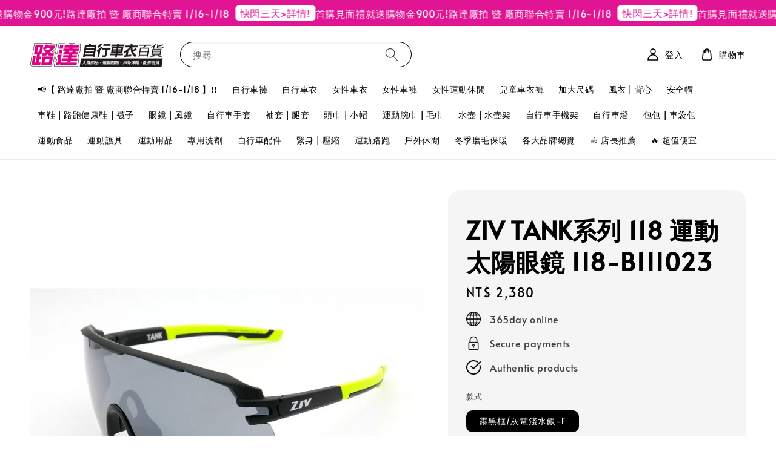

--- FILE ---
content_type: text/html; charset=UTF-8
request_url: https://roadda.com/collections/promotion/products/ziv-118-b111023-tank%E7%B3%BB%E5%88%97-%E9%81%8B%E5%8B%95%E5%A4%AA%E9%99%BD%E7%9C%BC%E9%8F%A1
body_size: 60476
content:
<!doctype html>
<!--[if lt IE 7]><html class="no-js lt-ie9 lt-ie8 lt-ie7" lang="en"> <![endif]-->
<!--[if IE 7]><html class="no-js lt-ie9 lt-ie8" lang="en"> <![endif]-->
<!--[if IE 8]><html class="no-js lt-ie9" lang="en"> <![endif]-->
<!--[if IE 9 ]><html class="ie9 no-js"> <![endif]-->
<!--[if (gt IE 9)|!(IE)]><!--> <html class="no-js"> <!--<![endif]-->
<head>

  <!-- Basic page needs ================================================== -->
  <meta charset="utf-8">
  <meta http-equiv="X-UA-Compatible" content="IE=edge,chrome=1">

  
  <link rel="icon" href="https://cdn.store-assets.com/s/723335/f/10086828.jpg" />
  

  <!-- Title and description ================================================== -->
  <title>
  ZIV TANK系列 118 運動太陽眼鏡 118-B111023 &ndash; 路達自行車衣百貨 | 線上商店
  </title>

  
  <meta name="description" content="| 商品資料
品名：TANK
規格：118 霧黑框 / 灰電全面淺水銀鏡片
鏡片：抗UV400 灰電全面淺水銀雙曲片
鏡框：霧黑
透視率：CAT. 3

| 商品特色
1.防滑鼻墊腳墊系統
TPR材質防滑鼻墊腳墊，可以減緩運動時因汗水的產生而造成眼鏡的滑動困擾
2.鏡框材質
使用瑞士超輕科技記憶塑膠材質GRILAMID，超彈力耐撞擊，提供超強保護功能

#路達自行車衣百貨">
  

  <!-- Social meta ================================================== -->
  

  <meta property="og:type" content="product">
  <meta property="og:title" content="ZIV TANK系列 118 運動太陽眼鏡 118-B111023">
  <meta property="og:url" content="https://www.roadda.com/products/ziv-118-b111023-tank系列-運動太陽眼鏡">
  
  <meta property="og:image" content="https://cdn.store-assets.com/s/723335/i/59713090.jpeg?width=480&format=webp">
  <meta property="og:image:secure_url" content="https://cdn.store-assets.com/s/723335/i/59713090.jpeg?width=480&format=webp">
  
  <meta property="og:image" content="https://cdn.store-assets.com/s/723335/i/59713091.jpeg?width=480&format=webp">
  <meta property="og:image:secure_url" content="https://cdn.store-assets.com/s/723335/i/59713091.jpeg?width=480&format=webp">
  
  <meta property="og:image" content="https://cdn.store-assets.com/s/723335/i/59713092.jpeg?width=480&format=webp">
  <meta property="og:image:secure_url" content="https://cdn.store-assets.com/s/723335/i/59713092.jpeg?width=480&format=webp">
  
  <meta property="og:price:amount" content="2380">
  <meta property="og:price:currency" content="TWD">


<meta property="og:description" content="| 商品資料
品名：TANK
規格：118 霧黑框 / 灰電全面淺水銀鏡片
鏡片：抗UV400 灰電全面淺水銀雙曲片
鏡框：霧黑
透視率：CAT. 3

| 商品特色
1.防滑鼻墊腳墊系統
TPR材質防滑鼻墊腳墊，可以減緩運動時因汗水的產生而造成眼鏡的滑動困擾
2.鏡框材質
使用瑞士超輕科技記憶塑膠材質GRILAMID，超彈力耐撞擊，提供超強保護功能

#路達自行車衣百貨">
<meta property="og:site_name" content="路達自行車衣百貨 | 線上商店">



  <meta name="twitter:card" content="summary">



  <meta name="twitter:site" content="@">


  <meta name="twitter:title" content="ZIV TANK系列 118 運動太陽眼鏡 118-B111023">
  <meta name="twitter:description" content="| 商品資料
品名：TANK
規格：TANK系列-118 霧黑框 / 灰電全面淺水銀鏡片
鏡片：抗UV400 灰電全面淺水銀雙曲片
鏡框：霧黑
透視率：CAT. 3


| 商品特色
1.防滑鼻墊腳墊系統
TPR材質防滑鼻墊腳墊，可以減緩運動時因汗水的產生而造成眼鏡的滑動困擾
2.鏡框材質
使用瑞士超輕科技記憶塑膠材質GRILAMID，超彈力耐撞擊，提供超強保護功能


| 商品說明
1.TANK">
  <meta name="twitter:image" content="">
  <meta name="twitter:image:width" content="480">
  <meta name="twitter:image:height" content="480">




  <!-- Helpers ================================================== -->
  <link rel="canonical" href="https://www.roadda.com/products/ziv-118-b111023-tank系列-運動太陽眼鏡">
  <meta name="viewport" content="width=device-width,initial-scale=1">
  <meta name="theme-color" content="#000000">
  
  <script src="//ajax.googleapis.com/ajax/libs/jquery/1.11.0/jquery.min.js" type="text/javascript" ></script>
  <script src="//html2canvas.hertzen.com/dist/html2canvas.js" type="text/javascript" ></script>

  
  <!-- Header hook for plugins ================================================== -->
  
<!-- ScriptTags -->
<script>window.__st={'p': 'product', 'cid': ''};</script><script src='/assets/events.js'></script><script>(function(){function asyncLoad(){var urls=['/assets/traffic.js?v=1','https://apps.easystore.co/facebook-login/script.js?shop=ludabicycleclothingsportsgoodsmuseum.easy.co','https://apps.easystore.co/marketplace/shopee-taiwan/script.js?shop=ludabicycleclothingsportsgoodsmuseum.easy.co','https://apps.easystore.co/google-analytics/script.js?shop=ludabicycleclothingsportsgoodsmuseum.easy.co'];for(var i=0;i<urls.length;i++){var s=document.createElement('script');s.type='text/javascript';s.async=true;s.src=urls[i];var x=document.getElementsByTagName('script')[0];x.parentNode.insertBefore(s, x);}}window.attachEvent ? window.attachEvent('onload', asyncLoad) : window.addEventListener('load', asyncLoad, false);})();</script>
<!-- /ScriptTags -->

  
  
  <script src="https://store-themes.easystore.co/723335/themes/181882/assets/global.js?t=1765306846" defer="defer"></script>

  
  
  <script>
  (function(i,s,o,g,r,a,m){i['GoogleAnalyticsObject']=r;i[r]=i[r]||function(){
  (i[r].q=i[r].q||[]).push(arguments)},i[r].l=1*new Date();a=s.createElement(o),
  m=s.getElementsByTagName(o)[0];a.async=1;a.src=g;m.parentNode.insertBefore(a,m)
  })(window,document,'script','https://www.google-analytics.com/analytics.js','ga');

  ga('create', '', 'auto','myTracker');
  ga('myTracker.send', 'pageview');

  </script>
  
  <script src="/assets/storefront.js?id=914286bfa5e6419c67d1" type="text/javascript" ></script>
  

  <!-- CSS ================================================== -->
  <style>
      @font-face {
        font-family: 'Alata';
        font-style: normal;
        font-weight: regular;
        src: local('Alata regular'), local('Alata-regular'), url(https://fonts.gstatic.com/s/alata/v2/PbytFmztEwbIofe6xKcRQEOX.ttf) format('truetype');
      }

      @font-face {
        font-family: 'Alata';
        font-style: normal;
        font-weight: regular;
        src: local('Alata regular'), local('Alata-regular'), url(https://fonts.gstatic.com/s/alata/v2/PbytFmztEwbIofe6xKcRQEOX.ttf) format('truetype');
      }

      :root {
        --font-body-family: 'Alata', sans-serif;
        --font-body-style: normal;
        --font-body-weight: 500;

        --font-heading-family: 'Alata', sans-serif;
        --font-heading-style: normal;
        --font-heading-weight: 700;

        --color-heading-text: 0,0,0;
        --color-base-text: 0,0,0;
        --color-base-background-1: 255,255,255;
        --color-base-background-2: 255,255,255;
        
        --color-base-solid-button-labels: 255,255,255;
        --color-base-outline-button-labels: 5,28,98;
        
        --color-base-accent-1: 0,0,0;
        --color-base-accent-2: 0,0,0;
        --payment-terms-background-color: 255,255,255;

        --gradient-base-background-1: 255,255,255;
        --gradient-base-background-2: 255,255,255;
        --gradient-base-accent-1: 0,0,0;
        --gradient-base-accent-2: 0,0,0;

        --page-width: 145rem;
      }

      *,
      *::before,
      *::after {
        box-sizing: inherit;
      }

      html {
        box-sizing: border-box;
        font-size: 62.5%;
        height: 100%;
      }

      body {
        display: grid;
        grid-template-rows: auto auto 1fr auto;
        grid-template-columns: 100%;
        min-height: 100%;
        margin: 0;
        font-size: 1.5rem;
        letter-spacing: 0.06rem;
        line-height: 1.8;
        font-family: var(--font-body-family);
        font-style: var(--font-body-style);
        font-weight: var(--font-body-weight);
        
      }

      @media screen and (min-width: 750px) {
        body {
          font-size: 1.6rem;
        }
      }
   </style>
  <!-- 活動頁範本 iframe auto ratio -->
	<style>
    .template-page iframe {
        aspect-ratio: 16 / 9;
        height: 100%;
        width: 100%;
    }
  </style>
  
  <link href="https://store-themes.easystore.co/723335/themes/181882/assets/base.css?t=1765306846" rel="stylesheet" type="text/css" media="screen" />

  
  
<!-- Snippet:global/head: 蝦皮購物 Shopee Taiwan -->
<link type="text/css" rel="stylesheet" href="https://apps.easystore.co/assets/css/marketplace/main.css?v1.7">
<!-- /Snippet -->

<!-- Snippet:global/head: Site Verification -->
<meta name="google-site-verification" content="hXMfpl6Xod1l8cXe2nXgOr5JbYoiJqByy6PkTrQ8Xpw" />
<!-- /Snippet -->


  <script>document.documentElement.className = document.documentElement.className.replace('no-js', 'js');</script>
</head>

<body id="ziv-tank-------118--------------------118-b111023" class="template-product" >
	
  
<!-- Snippet:global/body_start: Announcement Bar -->
<link rel="stylesheet" href="https://apps.easystore.co/assets/css/annoucement-bar/marquee.css?v1.04">

<div id="announcement-bar" name="announcement-bar" style="
    border: unset;
    padding: 6px 0px;
    margin: 0px;
    z-index:2999;
    background:rgb(225, 20, 147);
    color:rgb(255, 255, 255);
    position: -webkit-sticky; position: sticky; top: 0;
">

  <input type="hidden" id="total_announcement_left" name="total_announcement_left" value="2">
  <input type="hidden" id="locale" name="locale" value="zh_TW">

  <div class="app_marquee-wrapper" style="
    padding: 0px 0px;
    border-top: 0px;
    border-bottom: 0px;
    border-color: transparent;
  ">
    <div class="app_marquee-container">
              <div id="announcement_bar_0" class="announcement_bar_0 announcement_bar-content">
          <span class="marquee-msg">首購見面禮就送購物金900元!</span>
                              <input type="hidden" id="expired_at_0" name="expired_at_0" value="2023-01-29 23:55">
        </div>
              <div id="announcement_bar_1" class="announcement_bar_1 announcement_bar-content">
          <span class="marquee-msg">路達廠拍 暨 廠商聯合特賣 1/16~1/18</span>
                      <a class="announcement-bar-button" href="https://www.facebook.com/events/1365223018423697" style="color: rgb(225, 20, 147); background: rgb(255, 255, 255);">快閃三天&gt;詳情!</a>
                              <input type="hidden" id="expired_at_1" name="expired_at_1" value="2026-01-16 22:00">
        </div>
          </div>

      </div>
</div>



<script>
  var is_top_enabled = 1;
  if (is_top_enabled) {
    // Prevent announcement bar block header
    setTimeout(() => {
      let header = document.querySelector('#easystore-section-header');
      let topbar = document.querySelector('.sticky-topbar');
      let announcementBar = document.querySelector('#announcement-bar');

      if (announcementBar) {
          let height = announcementBar.offsetHeight + 'px';
          if (header) header.style.top = height;
          if (topbar) topbar.style.top = height;
      }
    }, 2000);
  }

  setInterval(function () {
      let total_announcement = parseInt("2", 10);
      let total_announcement_left = parseInt(document.querySelector("#total_announcement_left").value, 10);

      for (let i = 0; i <= total_announcement; i++) {
          let startDate = new Date();
          let endDateStr = document.querySelector(`#expired_at_${i}`)?.value;
          let endDate = endDateStr ? new Date(endDateStr.replace(/-/g, "/")) : new Date();
          let seconds = (endDate.getTime() - startDate.getTime()) / 1000;

          let days = Math.floor(seconds / 86400);
          let hours = Math.floor((seconds % 86400) / 3600);
          let mins = Math.floor((seconds % 3600) / 60);
          let secs = Math.floor(seconds % 60);

          function translate(key, locale, values = 1) {
              if (locale === "zh_TW") {
                  let translations = {
                      day: "天",
                      hour: "小時",
                      min: "分鐘",
                      sec: "秒"
                  };
                  return translations[key] || key;
              } else {
                  let singularPlural = { day: "Day", hour: "Hour", min: "Min", sec: "Sec" };
                  let plural = { day: "Days", hour: "Hours", min: "Mins", sec: "Secs" };
                  if (key in singularPlural) {
                      return values > 1 ? plural[key] : singularPlural[key];
                  }
                  return key;
              }
          }


          let countdownElement = document.querySelector(`#announcementBar_countdown_${i}`);
          if (countdownElement && seconds > 0) {
            let locale = document.querySelector("#locale")?.value || "en";
            let countdownItems = document.querySelectorAll(`.announcementBar_countdown_${i}`);
            countdownItems.forEach(item => {
                item.style.display = '';
                item.innerHTML = `
                    <div>
                        <span>${days}</span> <small>${translate('day', locale, days)}</small>
                    </div>
                    <div>
                        <span>${hours}</span> <small>${translate('hour', locale, hours)}</small>
                    </div>
                    <div>
                        <span>${mins}</span> <small>${translate('min', locale, mins)}</small>
                    </div>
                    <div>
                        <span>${secs}</span> <small>${translate('sec', locale, secs)}</small>
                    </div>
                `;
            });
          } else if (countdownElement && seconds <= 0) {
              let bar = document.querySelector(`#announcement_bar_${i}`);
              if (bar) bar.remove();
              total_announcement_left -= 1;
              document.querySelector("#total_announcement_left").value = total_announcement_left;
          }
      }

      showOrHide(total_announcement_left);
  }, 1000);

  function showOrHide(total_announcement_left) {
      let prevButton = document.querySelector("#previous-announcement-bar-button");
      let nextButton = document.querySelector("#next-announcement-bar-button");
      let closeButton = document.querySelector("#announcement-close-button");
      let announcementBar = document.querySelector("#announcement-bar");
      let announcementBarTop = document.querySelector("#announcement-bar-top");
      let header = document.querySelector("#easystore-section-header");
      let topbar = document.querySelector(".sticky-topbar");

      if (total_announcement_left <= 1) {
          if (prevButton) prevButton.style.display = 'none';
          if (nextButton) nextButton.style.display = 'none';
      } else {
          if (prevButton) prevButton.style.display = 'block';
          if (nextButton) nextButton.style.display = 'block';
      }

      if (total_announcement_left === 0) {
          if (closeButton) closeButton.style.display = 'none';
          if (announcementBar) announcementBar.style.display = 'none';
          if (announcementBarTop) announcementBarTop.style.display = 'none';
          if (header) header.style.top = '0px';
          if (topbar) topbar.style.top = '0px';
      }
  }

  let closeButton = document.querySelector("#announcement-close-button");
  if (closeButton) {
      closeButton.addEventListener('click', () => {
          let announcementBar = document.querySelector("#announcement-bar");
          let announcementBarTop = document.querySelector("#announcement-bar-top");
          let header = document.querySelector("#easystore-section-header");
          let topbar = document.querySelector(".sticky-topbar");

          if (announcementBar) announcementBar.style.display = 'none';
          if (announcementBarTop) announcementBarTop.style.display = 'none';
          if (header) header.style.top = '';
          if (topbar) topbar.style.top = '';
      });
  }

</script>


<script>
  (function initializeMarquee() {
    const marqueeWrapper = document.querySelector(`#announcement-bar .app_marquee-wrapper`);
    const marqueeContainer = document.querySelector(`#announcement-bar .app_marquee-container`);

    if (!marqueeWrapper || !marqueeContainer) return;

    const children = Array.from(marqueeContainer.children);

    // Calculate the total width of children
    let totalWidth = children.reduce((acc, child) => acc + child.offsetWidth, 0);
    const screenWidth = window.innerWidth;

    // Clone children until the total width exceeds the screen width
    if(totalWidth > 5){
      while (totalWidth < screenWidth * 3) {
        children.forEach(child => {
          const clone = child.cloneNode(true);
          marqueeContainer.appendChild(clone);
          totalWidth += clone.offsetWidth;
        });
      }
    }

    // Clone the marquee container
    const clonedContainer = marqueeContainer.cloneNode(true);
    marqueeWrapper.appendChild(clonedContainer);
  })();
</script>

<!-- /Snippet -->

<!-- Snippet:global/body_start: Console Extension -->
<div id='es_console' style='display: none;'>723335</div>
<!-- /Snippet -->

	
 	<style>
  header {
    --logo-width: 220px;
  }
  .header-wrapper,
  .header-wrapper .list-menu--disclosure,
  .header-wrapper .search-modal{
    background-color: #FFFFFF;
  }
  .header-wrapper .search-modal .field__input{
    background-color: rgb(var(--color-background));
  }
  .header-wrapper summary .icon-caret,
  .header-wrapper .header__menu-item a,
  .header-wrapper .list-menu__item,
  .header-wrapper .link--text{
    color: #000000;
  }
  
  .search-modal__form{
    position: relative;
  }
  
  .dropdown {
    display: none;
    position: absolute;
    top: 100%;
    left: 0;
    width: 100%;
    padding: 5px 0;
    background-color: #fff;
    color:#000;
    z-index: 1000;
    border-bottom-left-radius: 15px;
    border-bottom-right-radius: 15px;
    border: 1px solid rgba(var(--color-foreground), 1);
    border-top: none;
    overflow-x: hidden;
    overflow-y: auto;
    max-height: 350px;
  }
  
  .dropdown-item {
    padding: 0.4rem 2rem;
    cursor: pointer;
    line-height: 1.4;
    overflow: hidden;
    text-overflow: ellipsis;
    white-space: nowrap;
  }
  
  .dropdown-item:hover{
    background-color: #f3f3f3;
  }
  
  .search__input.is-focus{
    border-radius: 15px;
    border-bottom-left-radius: 0;
    border-bottom-right-radius: 0;
    border: 1px solid rgba(var(--color-foreground), 1);
    border-bottom: none;
    box-shadow: none;
  }
  
  .clear-all {
    text-align: right;
    padding: 0 2rem 0.2rem;
    line-height: 1;
    font-size: 70%;
    margin-bottom: -2px;
  }
  
  .clear-all:hover{
    background-color: #fff;
  }
  
  .search-input-focus .easystore-section-header-hidden{
    transform: none;
  }
  .referral-notification {
    position: absolute;
    top: 100%;
    right: 0;
    background: white;
    border: 1px solid #e0e0e0;
    border-radius: 8px;
    box-shadow: 0 4px 12px rgba(0, 0, 0, 0.15);
    width: 280px;
    z-index: 1000;
    padding: 16px;
    margin-top: 8px;
    font-size: 14px;
    line-height: 1.4;
  }
  
  .referral-notification::before {
    content: '';
    position: absolute;
    top: -8px;
    right: 20px;
    width: 0;
    height: 0;
    border-left: 8px solid transparent;
    border-right: 8px solid transparent;
    border-bottom: 8px solid white;
  }
  
  .referral-notification::after {
    content: '';
    position: absolute;
    top: -9px;
    right: 20px;
    width: 0;
    height: 0;
    border-left: 8px solid transparent;
    border-right: 8px solid transparent;
    border-bottom: 8px solid #e0e0e0;
  }
  
  .referral-notification h4 {
    margin: 0 0 8px 0;
    color: #2196F3;
    font-size: 16px;
    font-weight: 600;
  }
  
  .referral-notification p {
    margin: 0 0 12px 0;
    color: #666;
  }
  
  .referral-notification .referral-code {
    background: #f5f5f5;
    padding: 8px;
    border-radius: 4px;
    font-family: monospace;
    font-size: 13px;
    text-align: center;
    margin: 8px 0;
    border: 1px solid #ddd;
  }
  
  .referral-notification .close-btn {
    position: absolute;
    top: 8px;
    right: 8px;
    background: none;
    border: none;
    font-size: 18px;
    color: #999;
    cursor: pointer;
    padding: 0;
    width: 20px;
    height: 20px;
    line-height: 1;
  }
  
  .referral-notification .close-btn:hover {
    color: #333;
  }
  
  .referral-notification .action-btn {
    background: #2196F3;
    color: white;
    border: none;
    padding: 8px 16px;
    border-radius: 4px;
    cursor: pointer;
    font-size: 12px;
    margin-right: 8px;
    margin-top: 8px;
  }
  
  .referral-notification .action-btn:hover {
    background: #1976D2;
  }
  
  .referral-notification .dismiss-btn {
    background: transparent;
    color: #666;
    border: 1px solid #ddd;
    padding: 8px 16px;
    border-radius: 4px;
    cursor: pointer;
    font-size: 12px;
    margin-top: 8px;
  }
  
  .referral-notification .dismiss-btn:hover {
    background: #f5f5f5;
  }
  .referral-modal__dialog {
    transform: translate(-50%, 0);
    transition: transform var(--duration-default) ease, visibility 0s;
    z-index: 10000;
    position: fixed;
    top: 20vh;
    left: 50%;
    width: 100%;
    max-width: 350px;
    box-shadow: 0 4px 12px rgba(0, 0, 0, 0.15);
    border-radius: 12px;
    background-color: #fff;
    color: #000;
    padding: 20px;
    text-align: center;
  }

  .modal-overlay.referral-modal-overlay {
    position: fixed;
    top: 0;
    left: 0;
    width: 100%;
    height: 100%;
    background-color: rgba(0, 0, 0, 0.7);
    z-index: 2001;
    display: block;
    opacity: 1;
    transition: opacity var(--duration-default) ease, visibility 0s;
  }
</style>

<link rel="preload" href="https://store-themes.easystore.co/723335/themes/181882/assets/section-header.css?t=1765306846" as="style" onload="this.onload=null;this.rel='stylesheet'">
<link rel="preload" href="https://store-themes.easystore.co/723335/themes/181882/assets/component-list-menu.css?t=1765306846" as="style" onload="this.onload=null;this.rel='stylesheet'">
<link rel="preload" href="https://store-themes.easystore.co/723335/themes/181882/assets/component-menu-drawer.css?t=1765306846" as="style" onload="this.onload=null;this.rel='stylesheet'">
<link rel="preload" href="https://store-themes.easystore.co/723335/themes/181882/assets/component-cart-notification.css?v1.1?t=1765306846" as="style" onload="this.onload=null;this.rel='stylesheet'">

<script src="https://store-themes.easystore.co/723335/themes/181882/assets/cart-notification.js?t=1765306846" defer="defer"></script>
<script src="https://store-themes.easystore.co/723335/themes/181882/assets/details-modal.js?t=1765306846" defer="defer"></script>

<svg xmlns="http://www.w3.org/2000/svg" class="hidden">
  <symbol id="icon-search" viewbox="0 0 18 19" fill="none">
    <path fill-rule="evenodd" clip-rule="evenodd" d="M11.03 11.68A5.784 5.784 0 112.85 3.5a5.784 5.784 0 018.18 8.18zm.26 1.12a6.78 6.78 0 11.72-.7l5.4 5.4a.5.5 0 11-.71.7l-5.41-5.4z" fill="currentColor"/>
  </symbol>

  <symbol id="icon-close" class="icon icon-close" fill="none" viewBox="0 0 18 17">
    <path d="M.865 15.978a.5.5 0 00.707.707l7.433-7.431 7.579 7.282a.501.501 0 00.846-.37.5.5 0 00-.153-.351L9.712 8.546l7.417-7.416a.5.5 0 10-.707-.708L8.991 7.853 1.413.573a.5.5 0 10-.693.72l7.563 7.268-7.418 7.417z" fill="currentColor">
  </symbol>
</svg>


<div id="easystore-section-header">
  <sticky-header class="header-wrapper header-wrapper--border-bottom">
    <header class="header header--middle-left page-width header--has-menu" itemscope itemtype="http://schema.org/Organization">
      <header-drawer data-breakpoint="tablet">
        <details class="menu-drawer-container menu-opening">
          <summary class="header__icon header__icon--menu header__icon--summary link link--text focus-inset" aria-label="Menu" role="button" aria-expanded="true" aria-controls="menu-drawer">
            <span>
              


    <svg class="icon icon-hamburger " data-name="Layer 1" xmlns="http://www.w3.org/2000/svg" viewBox="0 0 600 600"><path d="M32.5,65h535a25,25,0,0,0,0-50H32.5a25,25,0,0,0,0,50Z" fill="currentColor"/><path d="M567.5,275H32.5a25,25,0,0,0,0,50h535a25,25,0,0,0,0-50Z" fill="currentColor"/><path d="M567.5,535H32.5a25,25,0,0,0,0,50h535a25,25,0,0,0,0-50Z" fill="currentColor"/></svg>

  

              


    <svg class="icon icon-close " data-name="Layer 1" xmlns="http://www.w3.org/2000/svg" viewBox="0 0 600 600"><path d="M335.36,300,581.87,53.48a25,25,0,0,0-35.35-35.35L300,264.64,53.48,18.13A25,25,0,0,0,18.13,53.48L264.64,300,18.13,546.52a25,25,0,0,0,35.35,35.35L300,335.36,546.52,581.87a25,25,0,0,0,35.35-35.35Z" fill="currentColor"/></svg>

  

            </span>
          </summary>
          <div id="menu-drawer" class="menu-drawer motion-reduce" tabindex="-1">
            <div class="menu-drawer__inner-container">
              <div class="menu-drawer__navigation-container">
                <nav class="menu-drawer__navigation">
                  <ul class="menu-drawer__menu list-menu" role="list">
                    
                    
                      
                        <li>
                          <a href="https://www.facebook.com/events/1365223018423697"  class="menu-drawer__menu-item list-menu__item link link--text focus-inset">
                            📢【 路達廠拍 暨 廠商聯合特賣 1/16-1/18 】❗❗
                          </a>
                        </li>
                      
                    
                    
                      
                        <li>
                          <a href="/collections/男款-自行車褲"  class="menu-drawer__menu-item list-menu__item link link--text focus-inset">
                            自行車褲
                          </a>
                        </li>
                      
                    
                    
                      
                        <li>
                          <a href="/collections/男款-自行車衣"  class="menu-drawer__menu-item list-menu__item link link--text focus-inset">
                            自行車衣
                          </a>
                        </li>
                      
                    
                    
                      
                        <li>
                          <a href="/collections/女性車衣"  class="menu-drawer__menu-item list-menu__item link link--text focus-inset">
                            女性車衣
                          </a>
                        </li>
                      
                    
                    
                      
                        <li>
                          <a href="/collections/女性車褲"  class="menu-drawer__menu-item list-menu__item link link--text focus-inset">
                            女性車褲
                          </a>
                        </li>
                      
                    
                    
                      
                        <li>
                          <a href="/collections/女性運動休閒"  class="menu-drawer__menu-item list-menu__item link link--text focus-inset">
                            女性運動休閒
                          </a>
                        </li>
                      
                    
                    
                      
                        <li>
                          <a href="/collections/兒童自行車衣館"  class="menu-drawer__menu-item list-menu__item link link--text focus-inset">
                            兒童車衣褲
                          </a>
                        </li>
                      
                    
                    
                      
                        <li>
                          <a href="/collections/男款-加大尺碼自行車衣"  class="menu-drawer__menu-item list-menu__item link link--text focus-inset">
                            加大尺碼
                          </a>
                        </li>
                      
                    
                    
                      
                        <li>
                          <a href="/collections/男款-風衣背心"  class="menu-drawer__menu-item list-menu__item link link--text focus-inset">
                            風衣 | 背心
                          </a>
                        </li>
                      
                    
                    
                      
                        <li>
                          <a href="/collections/自行車安全帽"  class="menu-drawer__menu-item list-menu__item link link--text focus-inset">
                            安全帽
                          </a>
                        </li>
                      
                    
                    
                      
                        <li>
                          <a href="/collections/shoesocks"  class="menu-drawer__menu-item list-menu__item link link--text focus-inset">
                            車鞋 | 路跑健康鞋 | 襪子
                          </a>
                        </li>
                      
                    
                    
                      
                        <li>
                          <a href="/collections/運動太陽眼鏡"  class="menu-drawer__menu-item list-menu__item link link--text focus-inset">
                            眼鏡 | 風鏡
                          </a>
                        </li>
                      
                    
                    
                      
                        <li>
                          <a href="/collections/自行車手套"  class="menu-drawer__menu-item list-menu__item link link--text focus-inset">
                            自行車手套
                          </a>
                        </li>
                      
                    
                    
                      
                        <li>
                          <a href="/collections/袖套-腿套類"  class="menu-drawer__menu-item list-menu__item link link--text focus-inset">
                            袖套 | 腿套
                          </a>
                        </li>
                      
                    
                    
                      
                        <li>
                          <a href="/collections/cap"  class="menu-drawer__menu-item list-menu__item link link--text focus-inset">
                            頭巾 | 小帽
                          </a>
                        </li>
                      
                    
                    
                      
                        <li>
                          <a href="/collections/運動腕巾-毛巾類"  class="menu-drawer__menu-item list-menu__item link link--text focus-inset">
                            運動腕巾 | 毛巾
                          </a>
                        </li>
                      
                    
                    
                      
                        <li>
                          <a href="/collections/運動水壺"  class="menu-drawer__menu-item list-menu__item link link--text focus-inset">
                            水壺 | 水壺架
                          </a>
                        </li>
                      
                    
                    
                      
                        <li>
                          <a href="/collections/自行車手機架"  class="menu-drawer__menu-item list-menu__item link link--text focus-inset">
                            自行車手機架
                          </a>
                        </li>
                      
                    
                    
                      
                        <li>
                          <a href="/collections/自行車燈"  class="menu-drawer__menu-item list-menu__item link link--text focus-inset">
                            自行車燈
                          </a>
                        </li>
                      
                    
                    
                      
                        <li>
                          <a href="/collections/包包-車袋纇"  class="menu-drawer__menu-item list-menu__item link link--text focus-inset">
                            包包 | 車袋包
                          </a>
                        </li>
                      
                    
                    
                      
                        <li>
                          <a href="/collections/運動食品"  class="menu-drawer__menu-item list-menu__item link link--text focus-inset">
                            運動食品
                          </a>
                        </li>
                      
                    
                    
                      
                        <li>
                          <a href="/collections/-運動護具"  class="menu-drawer__menu-item list-menu__item link link--text focus-inset">
                            運動護具
                          </a>
                        </li>
                      
                    
                    
                      
                        <li>
                          <a href="/collections/運動用品"  class="menu-drawer__menu-item list-menu__item link link--text focus-inset">
                            運動用品
                          </a>
                        </li>
                      
                    
                    
                      
                        <li>
                          <a href="/collections/-專用洗劑"  class="menu-drawer__menu-item list-menu__item link link--text focus-inset">
                            專用洗劑
                          </a>
                        </li>
                      
                    
                    
                      
                        <li>
                          <a href="/collections/自行車零組件"  class="menu-drawer__menu-item list-menu__item link link--text focus-inset">
                            自行車配件
                          </a>
                        </li>
                      
                    
                    
                      
                        <li>
                          <a href="/collections/男款-緊身壓縮服飾"  class="menu-drawer__menu-item list-menu__item link link--text focus-inset">
                            緊身 | 壓縮
                          </a>
                        </li>
                      
                    
                    
                      
                        <li>
                          <a href="/collections/男款-運動路跑服飾"  class="menu-drawer__menu-item list-menu__item link link--text focus-inset">
                            運動路跑
                          </a>
                        </li>
                      
                    
                    
                      
                        <li>
                          <a href="/collections/男款-戶外休閒服飾"  class="menu-drawer__menu-item list-menu__item link link--text focus-inset">
                            戶外休閒
                          </a>
                        </li>
                      
                    
                    
                      
                        <li>
                          <a href="/collections/-磨毛保暖"  class="menu-drawer__menu-item list-menu__item link link--text focus-inset">
                            冬季磨毛保暖
                          </a>
                        </li>
                      
                    
                    
                      
                        <li>
                          <a href="/pages/路達自行車衣百貨-各大品牌"  class="menu-drawer__menu-item list-menu__item link link--text focus-inset">
                            各大品牌總覽
                          </a>
                        </li>
                      
                    
                    
                      
                        <li>
                          <a href="/collections/路達-店長推薦"  class="menu-drawer__menu-item list-menu__item link link--text focus-inset">
                            👍 店長推薦
                          </a>
                        </li>
                      
                    
                    
                      
                        <li>
                          <a href="/collections/lowprice"  class="menu-drawer__menu-item list-menu__item link link--text focus-inset">
                            🔥 超值便宜
                          </a>
                        </li>
                      
                    
                  </ul>
                </nav>

                <div class="menu-drawer__utility-links">

                  





                  
                  
                  
                    <a href="/account/login" class="menu-drawer__account link link--text focus-inset h5">
                       


    <svg class="icon icon-account " data-name="Layer 1" xmlns="http://www.w3.org/2000/svg" viewBox="0 0 600 600"><path d="M300,296.19c-70.7,0-137.11,28.74-187,80.93-49.59,51.87-76.9,120.77-76.9,194v25H563.89v-25c0-73.22-27.31-142.12-76.9-194C437.11,324.93,370.7,296.19,300,296.19ZM87.42,546.11C99.29,433.81,190.1,346.19,300,346.19s200.71,87.62,212.58,199.92Z" fill="currentColor"/><path d="M300,285.34c77.6,0,140.73-63.13,140.73-140.73S377.6,3.89,300,3.89,159.27,67,159.27,144.61,222.4,285.34,300,285.34Zm0-231.45a90.73,90.73,0,1,1-90.73,90.72A90.82,90.82,0,0,1,300,53.89Z" fill="currentColor"/></svg>

  
 
                      
                      登入
                    </a>
                  
                    <a href="/account/register" class="menu-drawer__account link link--text focus-inset h5">
                      
                       


    <svg xmlns="http://www.w3.org/2000/svg" aria-hidden="true" focusable="false" role="presentation" class="icon icon-plus " fill="none" viewBox="0 0 10 10">
      <path fill-rule="evenodd" clip-rule="evenodd" d="M1 4.51a.5.5 0 000 1h3.5l.01 3.5a.5.5 0 001-.01V5.5l3.5-.01a.5.5 0 00-.01-1H5.5L5.49.99a.5.5 0 00-1 .01v3.5l-3.5.01H1z" fill="currentColor"></path>
    </svg>

  
 
                      註冊帳號
                    </a>
                  
                  
                  
                </div>
              </div>
            </div>
          </div>
        </details>
      </header-drawer>
  
      
        <a href="/" class="header__heading-link link link--text focus-inset" itemprop="url">
          <img src="https://cdn.store-assets.com/s/723335/f/10531594.jpg" class="header__heading-logo" alt="路達自行車衣百貨 | 線上商店" loading="lazy" itemprop="logo">
        </a>
      

      
      <div class="header__search-input" tabindex="-1">
        <form action="/search" method="get" role="search" class="search search-modal__form">
          <div class="field">
            <input class="search__input field__input" 
              id="Search-In-Modal"
              type="search"
              name="q"
              value=""
              placeholder="搜尋"
              autocomplete="off"
            >
            <label class="field__label" for="Search-In-Modal">搜尋</label>
            <div class="dropdown" id="searchDropdown"></div>
            <input type="hidden" name="search_history" class="hidden_search_history">
            <input type="hidden" name="options[prefix]" value="last">
            <button class="search__button field__button" aria-label="搜尋">
              <svg class="icon icon-search" aria-hidden="true" focusable="false" role="presentation">
                <use href="#icon-search">
              </svg>
            </button> 
          </div>
        </form>
      </div>
      

      <nav class="header__inline-menu">
        <ul class="list-menu list-menu--inline" role="list">
          
            
              
                <li>
                  <a href="https://www.facebook.com/events/1365223018423697"  class="header__menu-item header__menu-item list-menu__item link link--text focus-inset">
                    📢【 路達廠拍 暨 廠商聯合特賣 1/16-1/18 】❗❗
                  </a>
                </li>
              
            
            
              
                <li>
                  <a href="/collections/男款-自行車褲"  class="header__menu-item header__menu-item list-menu__item link link--text focus-inset">
                    自行車褲
                  </a>
                </li>
              
            
            
              
                <li>
                  <a href="/collections/男款-自行車衣"  class="header__menu-item header__menu-item list-menu__item link link--text focus-inset">
                    自行車衣
                  </a>
                </li>
              
            
            
              
                <li>
                  <a href="/collections/女性車衣"  class="header__menu-item header__menu-item list-menu__item link link--text focus-inset">
                    女性車衣
                  </a>
                </li>
              
            
            
              
                <li>
                  <a href="/collections/女性車褲"  class="header__menu-item header__menu-item list-menu__item link link--text focus-inset">
                    女性車褲
                  </a>
                </li>
              
            
            
              
                <li>
                  <a href="/collections/女性運動休閒"  class="header__menu-item header__menu-item list-menu__item link link--text focus-inset">
                    女性運動休閒
                  </a>
                </li>
              
            
            
              
                <li>
                  <a href="/collections/兒童自行車衣館"  class="header__menu-item header__menu-item list-menu__item link link--text focus-inset">
                    兒童車衣褲
                  </a>
                </li>
              
            
            
              
                <li>
                  <a href="/collections/男款-加大尺碼自行車衣"  class="header__menu-item header__menu-item list-menu__item link link--text focus-inset">
                    加大尺碼
                  </a>
                </li>
              
            
            
              
                <li>
                  <a href="/collections/男款-風衣背心"  class="header__menu-item header__menu-item list-menu__item link link--text focus-inset">
                    風衣 | 背心
                  </a>
                </li>
              
            
            
              
                <li>
                  <a href="/collections/自行車安全帽"  class="header__menu-item header__menu-item list-menu__item link link--text focus-inset">
                    安全帽
                  </a>
                </li>
              
            
            
              
                <li>
                  <a href="/collections/shoesocks"  class="header__menu-item header__menu-item list-menu__item link link--text focus-inset">
                    車鞋 | 路跑健康鞋 | 襪子
                  </a>
                </li>
              
            
            
              
                <li>
                  <a href="/collections/運動太陽眼鏡"  class="header__menu-item header__menu-item list-menu__item link link--text focus-inset">
                    眼鏡 | 風鏡
                  </a>
                </li>
              
            
            
              
                <li>
                  <a href="/collections/自行車手套"  class="header__menu-item header__menu-item list-menu__item link link--text focus-inset">
                    自行車手套
                  </a>
                </li>
              
            
            
              
                <li>
                  <a href="/collections/袖套-腿套類"  class="header__menu-item header__menu-item list-menu__item link link--text focus-inset">
                    袖套 | 腿套
                  </a>
                </li>
              
            
            
              
                <li>
                  <a href="/collections/cap"  class="header__menu-item header__menu-item list-menu__item link link--text focus-inset">
                    頭巾 | 小帽
                  </a>
                </li>
              
            
            
              
                <li>
                  <a href="/collections/運動腕巾-毛巾類"  class="header__menu-item header__menu-item list-menu__item link link--text focus-inset">
                    運動腕巾 | 毛巾
                  </a>
                </li>
              
            
            
              
                <li>
                  <a href="/collections/運動水壺"  class="header__menu-item header__menu-item list-menu__item link link--text focus-inset">
                    水壺 | 水壺架
                  </a>
                </li>
              
            
            
              
                <li>
                  <a href="/collections/自行車手機架"  class="header__menu-item header__menu-item list-menu__item link link--text focus-inset">
                    自行車手機架
                  </a>
                </li>
              
            
            
              
                <li>
                  <a href="/collections/自行車燈"  class="header__menu-item header__menu-item list-menu__item link link--text focus-inset">
                    自行車燈
                  </a>
                </li>
              
            
            
              
                <li>
                  <a href="/collections/包包-車袋纇"  class="header__menu-item header__menu-item list-menu__item link link--text focus-inset">
                    包包 | 車袋包
                  </a>
                </li>
              
            
            
              
                <li>
                  <a href="/collections/運動食品"  class="header__menu-item header__menu-item list-menu__item link link--text focus-inset">
                    運動食品
                  </a>
                </li>
              
            
            
              
                <li>
                  <a href="/collections/-運動護具"  class="header__menu-item header__menu-item list-menu__item link link--text focus-inset">
                    運動護具
                  </a>
                </li>
              
            
            
              
                <li>
                  <a href="/collections/運動用品"  class="header__menu-item header__menu-item list-menu__item link link--text focus-inset">
                    運動用品
                  </a>
                </li>
              
            
            
              
                <li>
                  <a href="/collections/-專用洗劑"  class="header__menu-item header__menu-item list-menu__item link link--text focus-inset">
                    專用洗劑
                  </a>
                </li>
              
            
            
              
                <li>
                  <a href="/collections/自行車零組件"  class="header__menu-item header__menu-item list-menu__item link link--text focus-inset">
                    自行車配件
                  </a>
                </li>
              
            
            
              
                <li>
                  <a href="/collections/男款-緊身壓縮服飾"  class="header__menu-item header__menu-item list-menu__item link link--text focus-inset">
                    緊身 | 壓縮
                  </a>
                </li>
              
            
            
              
                <li>
                  <a href="/collections/男款-運動路跑服飾"  class="header__menu-item header__menu-item list-menu__item link link--text focus-inset">
                    運動路跑
                  </a>
                </li>
              
            
            
              
                <li>
                  <a href="/collections/男款-戶外休閒服飾"  class="header__menu-item header__menu-item list-menu__item link link--text focus-inset">
                    戶外休閒
                  </a>
                </li>
              
            
            
              
                <li>
                  <a href="/collections/-磨毛保暖"  class="header__menu-item header__menu-item list-menu__item link link--text focus-inset">
                    冬季磨毛保暖
                  </a>
                </li>
              
            
            
              
                <li>
                  <a href="/pages/路達自行車衣百貨-各大品牌"  class="header__menu-item header__menu-item list-menu__item link link--text focus-inset">
                    各大品牌總覽
                  </a>
                </li>
              
            
            
              
                <li>
                  <a href="/collections/路達-店長推薦"  class="header__menu-item header__menu-item list-menu__item link link--text focus-inset">
                    👍 店長推薦
                  </a>
                </li>
              
            
            
              
                <li>
                  <a href="/collections/lowprice"  class="header__menu-item header__menu-item list-menu__item link link--text focus-inset">
                    🔥 超值便宜
                  </a>
                </li>
              
            
            
            
              
                
                  
                
                  
                
              
            
        </ul>
      </nav>
      <div class="header__icons">

        
          
            <div class="header__icon header__icon--account link link--text focus-inset small-hide medium-hide" style="position: relative;">
              <a href="/account/login" class="header__icon link link--text focus-inset p-2">
                


    <svg class="icon icon-account " data-name="Layer 1" xmlns="http://www.w3.org/2000/svg" viewBox="0 0 600 600"><path d="M300,296.19c-70.7,0-137.11,28.74-187,80.93-49.59,51.87-76.9,120.77-76.9,194v25H563.89v-25c0-73.22-27.31-142.12-76.9-194C437.11,324.93,370.7,296.19,300,296.19ZM87.42,546.11C99.29,433.81,190.1,346.19,300,346.19s200.71,87.62,212.58,199.92Z" fill="currentColor"/><path d="M300,285.34c77.6,0,140.73-63.13,140.73-140.73S377.6,3.89,300,3.89,159.27,67,159.27,144.61,222.4,285.34,300,285.34Zm0-231.45a90.73,90.73,0,1,1-90.73,90.72A90.82,90.82,0,0,1,300,53.89Z" fill="currentColor"/></svg>

  

                <span id="my-account" class="header__link-label">登入</span>
              </a>

              <!-- Referral Notification Popup for Desktop -->
              <div id="referralNotification" class="referral-notification" style="display: none;">
                <button class="close-btn" onclick="dismissReferralNotification()">&times;</button>
                <div style="text-align: center; margin-bottom: 16px;">
                  <div style="width: 100px; height: 100px; margin: 0 auto;">
                    <img src="https://resources.easystore.co/storefront/icons/channels/vector_referral_program.svg">
                  </div>
                </div>
                <p id="referralSignupMessage" style="text-align: center; font-size: 14px; color: #666; margin: 0 0 20px 0;">
                  您的好友送您   回饋金！立即註冊領取。
                </p>
                <div style="text-align: center;">
                  <button class="btn" onclick="goToSignupPage()" style="width: 100%;">
                    註冊
                  </button>
                </div>
              </div>
            </div>
          
        

        <a href="/cart" class="header__icon link link--text focus-inset" id="cart-icon-bubble">
          <span class="header__icon--cart">
            


    <svg class="icon icon-cart-empty " data-name="Layer 1" xmlns="http://www.w3.org/2000/svg" viewBox="0 0 496.56 600"><path d="M453.52,128.63a25,25,0,0,0-24.91-22.8H364.72a117.48,117.48,0,0,0-232.89,0H67.94A25,25,0,0,0,43,128.63L8.8,515.21a72.11,72.11,0,0,0,19.05,55.6,79,79,0,0,0,58.22,25.3H410.49a79,79,0,0,0,58.22-25.3,72.11,72.11,0,0,0,19.05-55.6ZM248.28,53.89a67.58,67.58,0,0,1,65.65,51.94H182.63A67.57,67.57,0,0,1,248.28,53.89ZM431.83,537.05a28.85,28.85,0,0,1-21.34,9.06H86.07a28.85,28.85,0,0,1-21.34-9.06,22.69,22.69,0,0,1-6.13-17.43L90.82,155.83h40v51.23a25,25,0,0,0,50,0V155.83h135v51.23a25,25,0,0,0,50,0V155.83h40L438,519.62A22.68,22.68,0,0,1,431.83,537.05Z" fill="currentColor"/></svg>

  

            <div class="cart-count-bubble hidden">
              <span aria-hidden="true" class="js-content-cart-count">0</span>
            </div>
          </span>
          <span class="header__link-label medium-hide small-hide">
            購物車
          </span>
        </a>

        
          
          <!-- Referral Notification Modal for Mobile -->
          <details-modal class="referral-modal" id="referralMobileModal">
            <details>
              <summary class="referral-modal__toggle" aria-haspopup="dialog" aria-label="Open referral modal" style="display: none;">
              </summary>
              <div class="modal-overlay referral-modal-overlay"></div>
              <div class="referral-modal__dialog" role="dialog" aria-modal="true" aria-label="Referral notification">
                <div class="referral-modal__content">
                  <button type="button" class="modal__close-button" aria-label="Close" onclick="closeMobileReferralModal()" style="position: absolute; top: 16px; right: 16px; background: none; border: none; font-size: 24px; cursor: pointer;">
                    &times;
                  </button>
                  
                  <div style="margin-bottom: 24px;">
                    <div style="width: 120px; height: 120px; margin: 0 auto 20px;">
                      <img src="https://resources.easystore.co/storefront/icons/channels/vector_referral_program.svg" style="width: 100%; height: 100%;">
                    </div>
                  </div>
                  
                  <p id="referralSignupMessageMobile" style="font-size: 16px; color: #333; margin: 0 0 30px 0; line-height: 1.5;">
                    您的好友送您   回饋金！立即註冊領取。
                  </p>
                  
                  <button type="button" class="btn" onclick="goToSignupPageFromMobile()" style="width: 100%;">
                    註冊
                  </button>
                </div>
              </div>
            </details>
          </details-modal>
          
        
        
      </div>
    </header>
  </sticky-header>
  
<cart-notification>
  <div class="cart-notification-wrapper page-width color-background-1">
    <div id="cart-notification" class="cart-notification focus-inset" aria-modal="true" aria-label="已加入購物車" role="dialog" tabindex="-1">
      <div class="cart-notification__header">
        <h2 class="cart-notification__heading caption-large">


    <svg class="icon icon-checkmark color-foreground-text " aria-hidden="true" focusable="false" xmlns="http://www.w3.org/2000/svg" viewBox="0 0 12 9" fill="none">
      <path fill-rule="evenodd" clip-rule="evenodd" d="M11.35.643a.5.5 0 01.006.707l-6.77 6.886a.5.5 0 01-.719-.006L.638 4.845a.5.5 0 11.724-.69l2.872 3.011 6.41-6.517a.5.5 0 01.707-.006h-.001z" fill="currentColor"></path>
    </svg>

  
 已加入購物車</h2>
        <button type="button" class="cart-notification__close modal__close-button link link--text focus-inset" aria-label="accessibility.close">
          


    <svg class="icon icon-close " data-name="Layer 1" xmlns="http://www.w3.org/2000/svg" viewBox="0 0 600 600"><path d="M335.36,300,581.87,53.48a25,25,0,0,0-35.35-35.35L300,264.64,53.48,18.13A25,25,0,0,0,18.13,53.48L264.64,300,18.13,546.52a25,25,0,0,0,35.35,35.35L300,335.36,546.52,581.87a25,25,0,0,0,35.35-35.35Z" fill="currentColor"/></svg>

  

        </button>
      </div>
      <div id="cart-notification-product" class="cart-notification-product"></div>
      <div class="cart-notification__links">
        <a href="/cart" id="cart-notification-button" class="button button--secondary button--full-width">查看購物車 (<span class="js-content-cart-count">0</span>)</a>
        <form action="/cart" method="post" id="cart-notification-form">
          <input type="hidden" name="_token" value="S1Xm8SwecsTp32HAmsC0e1IsKkMTrxC39SdWjl6b">
          <input type="hidden" name="current_currency" value="">
          <button class="button button--primary button--full-width" name="checkout" value="true">結帳</button>
        </form>
        <button type="button" class="link button-label">繼續購物</button>
      </div>
    </div>
  </div>
</cart-notification>
<style>
  .cart-notification {
     display: none;
  }
</style>
<script>
document.getElementById('cart-notification-form').addEventListener('submit',(event)=>{
  if(event.submitter) event.submitter.classList.add('loading');
})

</script>

</div>


<script>

  class StickyHeader extends HTMLElement {
    constructor() {
      super();
    }

    connectedCallback() {
      this.header = document.getElementById('easystore-section-header');
      this.headerBounds = {};
      this.currentScrollTop = 0;
      this.preventReveal = false;

      this.onScrollHandler = this.onScroll.bind(this);
      this.hideHeaderOnScrollUp = () => this.preventReveal = true;

      this.addEventListener('preventHeaderReveal', this.hideHeaderOnScrollUp);
      window.addEventListener('scroll', this.onScrollHandler, false);

      this.createObserver();
    }

    disconnectedCallback() {
      this.removeEventListener('preventHeaderReveal', this.hideHeaderOnScrollUp);
      window.removeEventListener('scroll', this.onScrollHandler);
    }

    createObserver() {
      let observer = new IntersectionObserver((entries, observer) => {
        this.headerBounds = entries[0].intersectionRect;
        observer.disconnect();
      });

      observer.observe(this.header);
    }

    onScroll() {
      const scrollTop = window.pageYOffset || document.documentElement.scrollTop;

      if (scrollTop > this.currentScrollTop && scrollTop > this.headerBounds.bottom) {
        requestAnimationFrame(this.hide.bind(this));
      } else if (scrollTop < this.currentScrollTop && scrollTop > this.headerBounds.bottom) {
        if (!this.preventReveal) {
          requestAnimationFrame(this.reveal.bind(this));
        } else {
          window.clearTimeout(this.isScrolling);

          this.isScrolling = setTimeout(() => {
            this.preventReveal = false;
          }, 66);

          requestAnimationFrame(this.hide.bind(this));
        }
      } else if (scrollTop <= this.headerBounds.top) {
        requestAnimationFrame(this.reset.bind(this));
      }


      this.currentScrollTop = scrollTop;
    }

    hide() {
      this.header.classList.add('easystore-section-header-hidden', 'easystore-section-header-sticky');
      this.closeMenuDisclosure();
      // this.closeSearchModal();
    }

    reveal() {
      this.header.classList.add('easystore-section-header-sticky', 'animate');
      this.header.classList.remove('easystore-section-header-hidden');
    }

    reset() {
      this.header.classList.remove('easystore-section-header-hidden', 'easystore-section-header-sticky', 'animate');
    }

    closeMenuDisclosure() {
      this.disclosures = this.disclosures || this.header.querySelectorAll('details-disclosure');
      this.disclosures.forEach(disclosure => disclosure.close());
    }

    // closeSearchModal() {
    //   this.searchModal = this.searchModal || this.header.querySelector('details-modal');
    //   this.searchModal.close(false);
    // }
  }

  customElements.define('sticky-header', StickyHeader);

  
  class DetailsDisclosure extends HTMLElement{
    constructor() {
      super();
      this.mainDetailsToggle = this.querySelector('details');
      // this.mainDetailsToggle.addEventListener('focusout', this.onFocusOut.bind(this));
      this.mainDetailsToggle.addEventListener('mouseover', this.open.bind(this));
      this.mainDetailsToggle.addEventListener('mouseleave', this.close.bind(this));
    }

    onFocusOut() {
      setTimeout(() => {
        if (!this.contains(document.activeElement)) this.close();
      })
    }

    open() {
      this.mainDetailsToggle.setAttribute('open',1)
    }

    close() {
      this.mainDetailsToggle.removeAttribute('open')
    }
  }

  customElements.define('details-disclosure', DetailsDisclosure);

  function clearAll() {
    localStorage.removeItem('searchHistory'); 
    
    var customer = "";
    if(customer) {
      // Your logic to clear all data or call an endpoint
      fetch('/account/search_histories', {
          method: 'DELETE',
          headers: {
            "Content-Type": "application/json",
            "X-Requested-With": "XMLHttpRequest"
          },
          body: JSON.stringify({
            _token: "S1Xm8SwecsTp32HAmsC0e1IsKkMTrxC39SdWjl6b"
          }),
      })
      .then(response => response.json())
    }
  }
  // End - delete search history from local storage
  
  // search history dropdown  
  var searchInputs = document.querySelectorAll('.search__input');
  
  if(searchInputs.length > 0) {
    
    searchInputs.forEach((searchInput)=> {
    
      searchInput.addEventListener('focus', function() {
        var searchDropdown = searchInput.closest('form').querySelector('#searchDropdown');
        searchDropdown.innerHTML = ''; // Clear existing items
  
        // retrieve data from local storage
        var searchHistoryData = JSON.parse(localStorage.getItem('searchHistory')) || [];
  
        // Convert JSON to string
        var search_history_json = JSON.stringify(searchHistoryData);
  
        // Set the value of the hidden input
        searchInput.closest('form').querySelector(".hidden_search_history").value = search_history_json;
  
        // create dropdown items
        var clearAllItem = document.createElement('div');
        clearAllItem.className = 'dropdown-item clear-all';
        clearAllItem.textContent = 'Clear';
        clearAllItem.addEventListener('click', function() {
          clearAll();
          searchDropdown.style.display = 'none';
          searchInput.classList.remove('is-focus');
        });
        searchDropdown.appendChild(clearAllItem);
  
        // create dropdown items
        searchHistoryData.forEach(function(item) {
          var dropdownItem = document.createElement('div');
          dropdownItem.className = 'dropdown-item';
          dropdownItem.textContent = item.term;
          dropdownItem.addEventListener('click', function() {
            searchInput.value = item.term;
            searchInput.closest('form').submit();
            searchDropdown.style.display = 'none';
          });
          searchDropdown.appendChild(dropdownItem);
        });
  
        if(searchHistoryData.length > 0){
          // display the dropdown
          searchInput.classList.add('is-focus');
          document.body.classList.add('search-input-focus');
          searchDropdown.style.display = 'block';
        }
      });
  
      searchInput.addEventListener("focusout", (event) => {
        var searchDropdown = searchInput.closest('form').querySelector('#searchDropdown');
        searchInput.classList.remove('is-focus');
        searchDropdown.classList.add('transparent');
        setTimeout(()=>{
          searchDropdown.style.display = 'none';
          searchDropdown.classList.remove('transparent');
          document.body.classList.remove('search-input-focus');
        }, 400);
      });
    })
  }
  // End - search history dropdown

  // referral notification popup
  const referralMessageTemplate = '您的好友送您 __CURRENCY_CODE__ __CREDIT_AMOUNT__ 回饋金！立即註冊領取。';
  const shopCurrency = 'NT$';

  function getCookie(name) {
    const value = `; ${document.cookie}`;
    const parts = value.split(`; ${name}=`);
    if (parts.length === 2) return parts.pop().split(';').shift();
    return null;
  }

  function removeCookie(name) {
    document.cookie = `${name}=; expires=Thu, 01 Jan 1970 00:00:00 UTC; path=/;`;
  }

  function showReferralNotification() {
    const referralCode = getCookie('customer_referral_code');
    
    
    const customerReferralCode = null;
    
    
    const activeReferralCode = referralCode || customerReferralCode;
    const referralData = JSON.parse(localStorage.getItem('referral_notification_data')) || {};
    
    if (referralData.timestamp && referralData.expirationDays) {
      const expirationTime = referralData.timestamp + (referralData.expirationDays * 24 * 60 * 60 * 1000);
      if (Date.now() > expirationTime) {
        localStorage.removeItem('referral_notification_data');
        return;
      }
    }
    
    if (referralData.dismissed) return;
    
    if (activeReferralCode) {
      if (referralData.creditAmount) {
        displayReferralNotification(referralData.creditAmount);
      } else {
        fetchReferralCampaignData(activeReferralCode);
      }
    }
  }
    
  function fetchReferralCampaignData(referralCode) {
    fetch(`/customer/referral_program/campaigns/${referralCode}`)
      .then(response => {
        if (!response.ok) {
          throw new Error('Network response was not ok');
        }
        return response.json();
      })
      .then(data => {
        let refereeCreditAmount = null;
        if (data.data.campaign && data.data.campaign.referral_rules) {
          const refereeRule = data.data.campaign.referral_rules.find(rule => 
            rule.target_type === 'referee' && 
            rule.event_name === 'customer/create' && 
            rule.entitlement && 
            rule.entitlement.type === 'credit'
          );
          
          if (refereeRule) {
            refereeCreditAmount = refereeRule.entitlement.amount;
          }
        }
        
        const referralData = JSON.parse(localStorage.getItem('referral_notification_data')) || {};
        referralData.creditAmount = refereeCreditAmount;
        referralData.dismissed = referralData.dismissed || false;
        referralData.timestamp = Date.now();
        referralData.expirationDays = 3;
        localStorage.setItem('referral_notification_data', JSON.stringify(referralData));
        
        displayReferralNotification(refereeCreditAmount);
      })
      .catch(error => {
        removeCookie('customer_referral_code');
      });
  }
    
  function displayReferralNotification(creditAmount = null) {
    const isMobile = innerWidth <= 749;
    
    if (isMobile) {
      const mobileModal = document.querySelector('#referralMobileModal details');
      const mobileMessageElement = document.getElementById('referralSignupMessageMobile');
      
      if (mobileModal && mobileMessageElement) {
        if (creditAmount) {
          const finalMessage = referralMessageTemplate
            .replace('__CREDIT_AMOUNT__', creditAmount)
            .replace('__CURRENCY_CODE__', shopCurrency);
          
          mobileMessageElement.textContent = finalMessage;
        }
        
        mobileModal.setAttribute('open', '');
      }
    } else {
      const notification = document.getElementById('referralNotification');
      
      if (notification) {
        if (creditAmount) {
          const messageElement = document.getElementById('referralSignupMessage');
          if (messageElement) {
            const finalMessage = referralMessageTemplate
              .replace('__CREDIT_AMOUNT__', creditAmount)
              .replace('__CURRENCY_CODE__', shopCurrency);
            
            messageElement.textContent = finalMessage;
          }
        }
        
        notification.style.display = 'block';
      }
    }
  }

  showReferralNotification();

  addEventListener('beforeunload', function() {
    const referralData = JSON.parse(localStorage.getItem('referral_notification_data')) || {};
    
    if (referralData.creditAmount !== undefined) {
      referralData.creditAmount = null;
      localStorage.setItem('referral_notification_data', JSON.stringify(referralData));
    }
  });

  function closeReferralNotification() {
    const notification = document.getElementById('referralNotification');
    if (notification) {
      notification.style.display = 'none';
    }
  }

  function dismissReferralNotification() {
    const referralData = JSON.parse(localStorage.getItem('referral_notification_data')) || {};
    
    referralData.dismissed = true;
    referralData.timestamp = referralData.timestamp || Date.now();
    referralData.expirationDays = referralData.expirationDays || 3;
    
    localStorage.setItem('referral_notification_data', JSON.stringify(referralData));
    
    closeReferralNotification();
  }

  function goToSignupPage() {
    location.href = '/account/register';
    dismissReferralNotification();
  }

  function closeMobileReferralModal() {
    const mobileModal = document.querySelector('#referralMobileModal details');
    if (mobileModal) {
      mobileModal.removeAttribute('open');
    }
    
    const referralData = JSON.parse(localStorage.getItem('referral_notification_data')) || {};
    referralData.dismissed = true;
    referralData.timestamp = referralData.timestamp || Date.now();
    referralData.expirationDays = referralData.expirationDays || 3;
    localStorage.setItem('referral_notification_data', JSON.stringify(referralData));
  }

  function goToSignupPageFromMobile() {
    location.href = '/account/register';
    closeMobileReferralModal();
  }
  // End - referral notification popup
</script>



  <main id="MainContent" class="content-for-layout focus-none" role="main" tabindex="-1">
    
    
<!-- <link href="https://store-themes.easystore.co/723335/themes/181882/assets/component-rte.css?t=1765306846" rel="stylesheet" type="text/css" media="screen" /> -->
<link rel="preload" href="https://store-themes.easystore.co/723335/themes/181882/assets/section-main-product.css?t=1765306846" as="style" onload="this.onload=null;this.rel='stylesheet'">
<link rel="preload" href="https://store-themes.easystore.co/723335/themes/181882/assets/component-price.css?t=1765306846" as="style" onload="this.onload=null;this.rel='stylesheet'">

<style>
  .product-wrapper_color{
    background-color: rgba(245, 245, 245, 1);
    padding: 30px;
    border-radius: 20px;
  }
  .product-card-wrapper{
    background-color: rgba(245, 245, 245, 1);
  }
</style>

<link rel="preload" href="https://store-themes.easystore.co/723335/themes/181882/assets/component-slider.css?t=1765306846" as="style" onload="this.onload=null;this.rel='stylesheet'">
<script src="https://store-themes.easystore.co/723335/themes/181882/assets/product-form.js?t=1765306846" defer="defer"></script>

<section class="product-section page-width spaced-section">
  
  <div class="product grid grid--1-col grid--2-col-tablet">
    
    
      <div class="grid__item product__media-wrapper">
        <div class="image-modal-wrapper">
          <slider-component class="slider-mobile-gutter slider-component">
            <ul id="main-image-wrapper-main-product" class="product__media-list grid grid--peek list-unstyled slider slider--mobile" role="list">
              
                <li id="image-item-59713090" class="main-image product__media-item grid__item slider__slide d-flex flex-align-center" data-image-id="59713090">
                  
                    <img src="https://cdn.store-assets.com/s/723335/i/59713090.jpeg?width=1024&format=webp" alt="ZIV-118-2" width="100%" loading="lazy" class="js-image-modal-toggle">
                  
                </li>
              
                <li id="image-item-59713091" class="main-image product__media-item grid__item slider__slide d-flex flex-align-center" data-image-id="59713091">
                  
                    <img src="https://cdn.store-assets.com/s/723335/i/59713091.jpeg?width=1024&format=webp" alt="ZIV-118-1" width="100%" loading="lazy" class="js-image-modal-toggle">
                  
                </li>
              
                <li id="image-item-59713092" class="main-image product__media-item grid__item slider__slide d-flex flex-align-center" data-image-id="59713092">
                  
                    <img src="https://cdn.store-assets.com/s/723335/i/59713092.jpeg?width=1024&format=webp" alt="ZIV-118-3" width="100%" loading="lazy" class="js-image-modal-toggle">
                  
                </li>
              
                <li id="image-item-59713094" class="main-image product__media-item grid__item slider__slide d-flex flex-align-center" data-image-id="59713094">
                  
                    <img src="https://cdn.store-assets.com/s/723335/i/59713094.jpeg?width=1024&format=webp" alt="ZIV-118-4" width="100%" loading="lazy" class="js-image-modal-toggle">
                  
                </li>
              
                <li id="image-item-59713093" class="main-image product__media-item grid__item slider__slide d-flex flex-align-center" data-image-id="59713093">
                  
                    <img src="https://cdn.store-assets.com/s/723335/i/59713093.jpeg?width=1024&format=webp" alt="ZIV-118-5" width="100%" loading="lazy" class="js-image-modal-toggle">
                  
                </li>
              
                <li id="image-item-59713095" class="main-image product__media-item grid__item slider__slide d-flex flex-align-center" data-image-id="59713095">
                  
                    <img src="https://cdn.store-assets.com/s/723335/i/59713095.jpeg?width=1024&format=webp" alt="ZIV-118-6" width="100%" loading="lazy" class="js-image-modal-toggle">
                  
                </li>
              
            </ul>
            <div class="slider-buttons no-js-hidden ">
              <button type="button" class="slider-button slider-button--prev" name="previous">


    <svg aria-hidden="true" focusable="false" role="presentation" class="icon icon-caret " viewBox="0 0 10 6">
      <path fill-rule="evenodd" clip-rule="evenodd" d="M9.354.646a.5.5 0 00-.708 0L5 4.293 1.354.646a.5.5 0 00-.708.708l4 4a.5.5 0 00.708 0l4-4a.5.5 0 000-.708z" fill="currentColor"></path>
    </svg>

  
</button>
              <div class="slider-counter caption">
                <span class="slider-counter--current">1</span>
                <span aria-hidden="true"> / </span>
                <span class="slider-counter--total"></span>
              </div>
              <button type="button" class="slider-button slider-button--next" name="next">


    <svg aria-hidden="true" focusable="false" role="presentation" class="icon icon-caret " viewBox="0 0 10 6">
      <path fill-rule="evenodd" clip-rule="evenodd" d="M9.354.646a.5.5 0 00-.708 0L5 4.293 1.354.646a.5.5 0 00-.708.708l4 4a.5.5 0 00.708 0l4-4a.5.5 0 000-.708z" fill="currentColor"></path>
    </svg>

  
</button>
            </div>
          </slider-component>
          <span class="js-image-modal-close product-media-modal__toggle hidden">


    <svg class="icon icon-close " data-name="Layer 1" xmlns="http://www.w3.org/2000/svg" viewBox="0 0 600 600"><path d="M335.36,300,581.87,53.48a25,25,0,0,0-35.35-35.35L300,264.64,53.48,18.13A25,25,0,0,0,18.13,53.48L264.64,300,18.13,546.52a25,25,0,0,0,35.35,35.35L300,335.36,546.52,581.87a25,25,0,0,0,35.35-35.35Z" fill="currentColor"/></svg>

  
</span>
          
<!-- Snippet:product/content_left: Product Label -->

<!-- /Snippet -->

        </div>
      </div>
    


    <div class="grid__item product__info-wrapper">
      <div id="ProductInfo-main-product" class="product__info-container product__info-container--sticky">
        <div class="product-wrapper_color">
          

          <h1 class="product__title">
            ZIV TANK系列 118 運動太陽眼鏡 118-B111023
          </h1>

          <!-- price -->
          <div id="price-main-product">
            

<div class="price
   price--large
  
  "
  >

  <dl>
    <div class="price__regular">
      <dt>
        <span class="visually-hidden visually-hidden--inline">Regular price</span>
      </dt>
      <dd >
        <span class="price-item price-item--regular">
          
            
  
    <span class=money data-ori-price='2,380.00'>NT$ 2,380.00 </span>
  

          
        </span>
      </dd>
    </div>
    <div class="price__sale">
      <dt>
        <span class="visually-hidden visually-hidden--inline">Sale price</span>
      </dt>
      <dd >
        <span id="ProductPrice" class="price-item price-item--sale">
          
            
  
    <span class=money data-ori-price='2,380.00'>NT$ 2,380.00 </span>
  

          
        </span>
      </dd>
      
      <dt class="price__compare">
        <span class="visually-hidden visually-hidden--inline">Regular price</span>
      </dt>
      <dd class="price__compare">
        <s class="price-item price-item--regular">
          
            <span class=money data-ori-price='2,380.00'>NT$ 2,380.00 </span> 
          
          
        </s>
      </dd>
      
    </div>
  </dl>
  
    <span class="badge price__badge-sale color-accent-2" aria-hidden="true" style="display:none;">
      <span style="font-size:14px;">優惠</span>
    </span>

    <span class="badge price__badge-sold-out" aria-hidden="true">
      <span style='font-size:14px;'>售完</span>
    </span>
  
</div>

          </div>

          <div class="product_upsell-info">
            
              
              
              <div class="product_upsell-box">
                
                  <div class="product_upsell-icon">
                    <img src="https://cdn.store-assets.com/s/943101/f/8656454.png" alt="365day online | 路達自行車衣百貨 | 線上商店">
                  </div>
                
                
                  <div class="product_upsell-text">
                    365day online
                  </div>
                
              </div>
            
              
              
              <div class="product_upsell-box">
                
                  <div class="product_upsell-icon">
                    <img src="https://cdn.store-assets.com/s/943101/f/8656465.png" alt="Secure payments | 路達自行車衣百貨 | 線上商店">
                  </div>
                
                
                  <div class="product_upsell-text">
                    Secure payments
                  </div>
                
              </div>
            
              
              
              <div class="product_upsell-box">
                
                  <div class="product_upsell-icon">
                    <img src="https://cdn.store-assets.com/s/943101/f/8656462.png" alt="Authentic products | 路達自行車衣百貨 | 線上商店">
                  </div>
                
                
                  <div class="product_upsell-text">
                    Authentic products
                  </div>
                
              </div>
            
          </div>

          <product-form class="product-form">
            <form action="/cart/add" method="post" enctype="multipart/form-data" data-addtocart='{"id":10092282,"name":"ZIV TANK系列 118 運動太陽眼鏡 118-B111023","sku":"118-B111023","price":2380.0,"quantity":1,"variant":"霧黑框/灰電淺水銀-F","category":"運動眼鏡 | 風鏡\u0026quot; 2023 夏暑單車旅行季●準備出發 07/07~08/27\u0026quot; 2024 夏暑單車旅行季 07/04~08/11\u0026quot;ZIV 國家隊指定運動眼鏡品牌\u0026quot;2025 夏暑單車旅行季 07/11~08/24","brands":"ZIV"}' id="AddToCartForm-main-product">

              
<!-- Snippet:product/field_top: 蝦皮購物 Shopee Taiwan -->
  <div id='rating_app252c9f9349aabc05'>
  </div>
<!-- /Snippet -->
<style>
.sf_promo-promo-label, #sf_promo-view-more-tag, .sf_promo-label-unclickable:hover {
    color: #EF1888
}
</style>
<div class="sf_promo-tag-wrapper">
    <div id="sf_promo-tag-label"></div>
    <div class="sf_promo-tag-container">
        <div id="sf_promo-tag"></div>
        <a id="sf_promo-view-more-tag" class="sf_promo-promo-label hide" onclick="getPromotionList(true)">瀏覽更多</a>
    </div>
</div>

              
              <div class="variants-selector-wrapper">
                <select name="id" id="productSelect-main-product" class="hide">
                  
                    

                      <option  selected="selected"  data-sku="118-B111023" value="46360595">霧黑框/灰電淺水銀-F - <span class=money data-ori-price='238,000.00'>NT$ 238,000.00 </span></option>

                    
                  
                </select>
              </div>

              

              <!-- quantity_selector -->
              <div class="product-form__input product-form__quantity">
                <label class="form__label" for="Quantity">
                  數量
                </label>

                <quantity-input class="quantity">
                  <button class="quantity__button no-js-hidden" name="minus" type="button">
                    


    <svg xmlns="http://www.w3.org/2000/svg" aria-hidden="true" focusable="false" role="presentation" class="icon icon-minus " fill="none" viewBox="0 0 10 2">
      <path fill-rule="evenodd" clip-rule="evenodd" d="M.5 1C.5.7.7.5 1 .5h8a.5.5 0 110 1H1A.5.5 0 01.5 1z" fill="currentColor"></path>
    </svg>

  

                  </button>
                  <input class="quantity__input"
                      type="number"
                      name="quantity"
                      id="Quantity"
                      min="1"
                      value="1"
                    >
                  <button class="quantity__button no-js-hidden" name="plus" type="button">
                    


    <svg xmlns="http://www.w3.org/2000/svg" aria-hidden="true" focusable="false" role="presentation" class="icon icon-plus " fill="none" viewBox="0 0 10 10">
      <path fill-rule="evenodd" clip-rule="evenodd" d="M1 4.51a.5.5 0 000 1h3.5l.01 3.5a.5.5 0 001-.01V5.5l3.5-.01a.5.5 0 00-.01-1H5.5L5.49.99a.5.5 0 00-1 .01v3.5l-3.5.01H1z" fill="currentColor"></path>
    </svg>

  

                  </button>
                </quantity-input>
              </div>


              <div class="product-form__buttons">

                

                <button
                  type="submit"
                  name="add"
                  id="AddToCart"
                  class="product-form__submit button button--full-width button--primary btn--radius"
                
                >
                    
                      加入購物車
                    
                </button>

                

              </div>
              
              <div class="form__message hidden" tabindex="-1" autofocus>
                <span class="visually-hidden">accessibility.error </span>
                


    <svg aria-hidden="true" focusable="false" role="presentation" class="icon icon-error " viewBox="0 0 13 13">
      <circle cx="6.5" cy="6.50049" r="5.5" stroke="white" stroke-width="2"/>
      <circle cx="6.5" cy="6.5" r="5.5" fill="#EB001B" stroke="#EB001B" stroke-width="0.7"/>
      <path d="M5.87413 3.52832L5.97439 7.57216H7.02713L7.12739 3.52832H5.87413ZM6.50076 9.66091C6.88091 9.66091 7.18169 9.37267 7.18169 9.00504C7.18169 8.63742 6.88091 8.34917 6.50076 8.34917C6.12061 8.34917 5.81982 8.63742 5.81982 9.00504C5.81982 9.37267 6.12061 9.66091 6.50076 9.66091Z" fill="white"/>
      <path d="M5.87413 3.17832H5.51535L5.52424 3.537L5.6245 7.58083L5.63296 7.92216H5.97439H7.02713H7.36856L7.37702 7.58083L7.47728 3.537L7.48617 3.17832H7.12739H5.87413ZM6.50076 10.0109C7.06121 10.0109 7.5317 9.57872 7.5317 9.00504C7.5317 8.43137 7.06121 7.99918 6.50076 7.99918C5.94031 7.99918 5.46982 8.43137 5.46982 9.00504C5.46982 9.57872 5.94031 10.0109 6.50076 10.0109Z" fill="white" stroke="#EB001B" stroke-width="0.7"/>
    </svg>

  

                <div class="js-error-content"></div>
              </div>

            </form>
          </product-form>


          <div>
            
  
  


<share-button class="share-button">
  <button class="share-button__button hidden">
    
      


    <svg xmlns="http://www.w3.org/2000/svg" class="icon icon-share " width="18" height="18" viewBox="0 0 24 24" stroke-width="1" stroke="currentColor" fill="none" stroke-linecap="round" stroke-linejoin="round">
      <path stroke="none" d="M0 0h24v24H0z" fill="none"/>
      <circle cx="6" cy="12" r="3" />
      <circle cx="18" cy="6" r="3" />
      <circle cx="18" cy="18" r="3" />
      <line x1="8.7" y1="10.7" x2="15.3" y2="7.3" />
      <line x1="8.7" y1="13.3" x2="15.3" y2="16.7" />
    </svg>

  

      分享
    
  </button>
  <details>
    <summary class="share-button__button">
      
        


    <svg xmlns="http://www.w3.org/2000/svg" class="icon icon-share " width="18" height="18" viewBox="0 0 24 24" stroke-width="1" stroke="currentColor" fill="none" stroke-linecap="round" stroke-linejoin="round">
      <path stroke="none" d="M0 0h24v24H0z" fill="none"/>
      <circle cx="6" cy="12" r="3" />
      <circle cx="18" cy="6" r="3" />
      <circle cx="18" cy="18" r="3" />
      <line x1="8.7" y1="10.7" x2="15.3" y2="7.3" />
      <line x1="8.7" y1="13.3" x2="15.3" y2="16.7" />
    </svg>

  

        分享
      
    </summary>
    <div id="Product-share-id" class="share-button__fallback motion-reduce ">

      <div class="social-sharing-icons" data-permalink="https://roadda.com/products/ziv-118-b111023-tank系列-運動太陽眼鏡">
        <div class="sharing-icons-label"><small>分享到</small></div>

        <a target="_blank" href="//www.facebook.com/sharer.php?u=https://roadda.com/products/ziv-118-b111023-tank系列-運動太陽眼鏡" class="share-icon-button">
          


    <svg aria-hidden="true" focusable="false" role="presentation" class="icon icon-facebook "
    viewBox="0 0 18 18">
      <path fill="currentColor"
        d="M16.42.61c.27 0 .5.1.69.28.19.2.28.42.28.7v15.44c0 .27-.1.5-.28.69a.94.94 0 01-.7.28h-4.39v-6.7h2.25l.31-2.65h-2.56v-1.7c0-.4.1-.72.28-.93.18-.2.5-.32 1-.32h1.37V3.35c-.6-.06-1.27-.1-2.01-.1-1.01 0-1.83.3-2.45.9-.62.6-.93 1.44-.93 2.53v1.97H7.04v2.65h2.24V18H.98c-.28 0-.5-.1-.7-.28a.94.94 0 01-.28-.7V1.59c0-.27.1-.5.28-.69a.94.94 0 01.7-.28h15.44z">
      </path>
    </svg>

  

        </a>

        <a target="_blank" href="//twitter.com/share?text=ZIV TANK系列 118 運動太陽眼鏡 118-B111023&amp;url=https://roadda.com/products/ziv-118-b111023-tank系列-運動太陽眼鏡" class="share-icon-button">
          


    <svg class="icon icon-twitter " viewBox="0 0 22 22" stroke-width="2" stroke="currentColor" fill="none" stroke-linecap="round" stroke-linejoin="round">
      <path stroke="none" d="M0 0h24v24H0z" fill="none"/>
      <path d="M3 3l11.733 16h4.267l-11.733 -16z" />
      <path d="M3 19l6.768 -6.768m2.46 -2.46l6.772 -6.772" />
    </svg>

  

        </a>

        

          <a target="_blank" href="//pinterest.com/pin/create/button/?url=https://roadda.com/products/ziv-118-b111023-tank系列-運動太陽眼鏡&amp;media=&amp;description=ZIV TANK系列 118 運動太陽眼鏡 118-B111023" class="share-icon-button">
            


  <svg class="icon icon-pinterest " xmlns="http://www.w3.org/2000/svg" viewBox="0 0 1024 1024"><g id="Layer_1" data-name="Layer 1"><circle cx="512" cy="512" r="450" fill="transparent"/><path d="M536,962H488.77a23.77,23.77,0,0,0-3.39-.71,432.14,432.14,0,0,1-73.45-10.48c-9-2.07-18-4.52-26.93-6.8a7.6,7.6,0,0,1,.35-1.33c.6-1,1.23-2,1.85-3,18.19-29.57,34.11-60.23,43.17-93.95,7.74-28.83,14.9-57.82,22.3-86.74,2.91-11.38,5.76-22.77,8.77-34.64,2.49,3.55,4.48,6.77,6.83,9.69,15.78,19.58,36.68,31.35,60.16,39,25.41,8.3,51.34,8.07,77.41,4.11C653.11,770,693.24,748.7,726.79,715c32.57-32.73,54.13-72.14,68.33-115.76,12-37,17.81-75.08,19.08-114,1-30.16-1.94-59.73-11.72-88.36C777.38,323.39,728.1,271.81,658,239.82c-45.31-20.67-93.27-28.06-142.89-26.25a391.16,391.16,0,0,0-79.34,10.59c-54.59,13.42-103.37,38.08-143.29,78-61.1,61-91.39,134.14-83.34,221.41,2.3,25,8.13,49.08,18.84,71.86,15.12,32.14,37.78,56.78,71,70.8,11.87,5,20.67.54,23.82-12,2.91-11.56,5.5-23.21,8.88-34.63,2.72-9.19,1.2-16.84-5.15-24-22.84-25.84-31.36-56.83-30.88-90.48A238.71,238.71,0,0,1,300,462.16c10.93-55.27,39.09-99.84,85.3-132.46,33.39-23.56,71-35.54,111.53-38.54,30.47-2.26,60.5,0,89.89,8.75,27.38,8.16,51.78,21.59,71.77,42.17,31.12,32,44.38,71.35,45.61,115.25a383.11,383.11,0,0,1-3.59,61.18c-4.24,32-12.09,63-25.45,92.47-11.37,25.09-26,48-47.45,65.79-23.66,19.61-50.51,28.9-81.43,23.69-34-5.75-57.66-34-57.56-68.44,0-13.46,4.16-26.09,7.8-38.78,8.67-30.19,18-60.2,26.45-90.46,5.26-18.82,9.13-38,6.91-57.8-1.58-14.1-5.77-27.31-15.4-38-16.55-18.4-37.68-22.29-60.75-17-23.26,5.3-39.56,20.36-51.58,40.26-15,24.89-20.26,52.22-19.2,81a179.06,179.06,0,0,0,13.3,62.7,9.39,9.39,0,0,1,.07,5.31c-17.12,72.65-33.92,145.37-51.64,217.87-9.08,37.15-14.72,74.52-13.67,112.8.13,4.55,0,9.11,0,14.05-1.62-.67-3.06-1.22-4.46-1.86A452,452,0,0,1,103.27,700.4,441.83,441.83,0,0,1,63.54,547.58c-.41-5.44-1-10.86-1.54-16.29V492.71c.51-5.3,1.13-10.58,1.52-15.89A436.78,436.78,0,0,1,84,373,451.34,451.34,0,0,1,368.54,85.49a439.38,439.38,0,0,1,108.28-22c5.31-.39,10.59-1,15.89-1.52h38.58c1.64.28,3.26.65,4.9.81,14.34,1.42,28.77,2.2,43,4.3a439.69,439.69,0,0,1,140.52,45.62c57.3,29.93,106.14,70.19,146,121.07Q949,340.12,960.52,474.86c.4,4.64,1,9.27,1.48,13.91v46.46a22.06,22.06,0,0,0-.7,3.36,426.12,426.12,0,0,1-10.51,74.23C930,702,886.41,778.26,819.48,840.65c-75.94,70.81-166,110.69-269.55,119.84C545.29,960.91,540.65,961.49,536,962Z" fill="currentColor"/></g></svg>

  

          </a>

        
        
        <a target="_blank" href="//social-plugins.line.me/lineit/share?url=https://roadda.com/products/ziv-118-b111023-tank系列-運動太陽眼鏡" class="share-icon-button">
          


    <svg class="icon icon-line " xmlns="http://www.w3.org/2000/svg" viewBox="0 0 1024 1024">
      <g id="Layer_1" data-name="Layer 1"><circle cx="512" cy="512" r="450" fill="currentColor"/>
        <g id="TYPE_A" data-name="TYPE A">
          <path d="M811.32,485c0-133.94-134.27-242.9-299.32-242.9S212.68,351,212.68,485c0,120.07,106.48,220.63,250.32,239.65,9.75,2.1,23,6.42,26.37,14.76,3,7.56,2,19.42,1,27.06,0,0-3.51,21.12-4.27,25.63-1.3,7.56-6,29.59,25.93,16.13s172.38-101.5,235.18-173.78h0c43.38-47.57,64.16-95.85,64.16-149.45" fill="#fff"/>
          <path d="M451.18,420.26h-21a5.84,5.84,0,0,0-5.84,5.82V556.5a5.84,5.84,0,0,0,5.84,5.82h21A5.83,5.83,0,0,0,457,556.5V426.08a5.83,5.83,0,0,0-5.83-5.82" fill="currentColor"/>
          <path d="M595.69,420.26h-21a5.83,5.83,0,0,0-5.83,5.82v77.48L509.1,422.85a5.39,5.39,0,0,0-.45-.59l0,0a4,4,0,0,0-.35-.36l-.11-.1a3.88,3.88,0,0,0-.31-.26l-.15-.12-.3-.21-.18-.1-.31-.17-.18-.09-.34-.15-.19-.06c-.11-.05-.23-.08-.34-.12l-.21-.05-.33-.07-.25,0a3,3,0,0,0-.31,0l-.3,0H483.26a5.83,5.83,0,0,0-5.83,5.82V556.5a5.83,5.83,0,0,0,5.83,5.82h21a5.83,5.83,0,0,0,5.83-5.82V479l59.85,80.82a5.9,5.9,0,0,0,1.47,1.44l.07,0c.11.08.23.15.35.22l.17.09.28.14.28.12.18.06.39.13.09,0a5.58,5.58,0,0,0,1.49.2h21a5.83,5.83,0,0,0,5.84-5.82V426.08a5.83,5.83,0,0,0-5.84-5.82" fill="currentColor"/>
          <path d="M400.57,529.66H343.52V426.08a5.81,5.81,0,0,0-5.82-5.82h-21a5.82,5.82,0,0,0-5.83,5.82V556.49h0a5.75,5.75,0,0,0,1.63,4,.34.34,0,0,0,.08.09l.09.08a5.75,5.75,0,0,0,4,1.63h83.88a5.82,5.82,0,0,0,5.82-5.83v-21a5.82,5.82,0,0,0-5.82-5.83" fill="currentColor"/>
          <path d="M711.64,452.91a5.81,5.81,0,0,0,5.82-5.83v-21a5.82,5.82,0,0,0-5.82-5.83H627.76a5.79,5.79,0,0,0-4,1.64l-.06.06-.1.11a5.8,5.8,0,0,0-1.61,4h0v130.4h0a5.75,5.75,0,0,0,1.63,4,.34.34,0,0,0,.08.09l.08.08a5.78,5.78,0,0,0,4,1.63h83.88a5.82,5.82,0,0,0,5.82-5.83v-21a5.82,5.82,0,0,0-5.82-5.83h-57v-22h57a5.82,5.82,0,0,0,5.82-5.84v-21a5.82,5.82,0,0,0-5.82-5.83h-57v-22Z" fill="currentColor"/>
        </g>
      </g>
    </svg>
  
  

        </a>

        
      </div>

      <div class="share-button_copy-wrapper">
        <div class="field">
          <span id="ShareMessage-id" class="share-button__message hidden" role="status">
          </span>
          <input type="text"
                class="field__input"
                id="url"
                value="https://roadda.com/products/ziv-118-b111023-tank系列-運動太陽眼鏡"
                placeholder="網址"
                onclick="this.select();"
                readonly
          >
          <label class="field__label" for="url">網址</label>
        </div>
        <button class="share-button__close hidden no-js-hidden">
          


    <svg class="icon icon-close " data-name="Layer 1" xmlns="http://www.w3.org/2000/svg" viewBox="0 0 600 600"><path d="M335.36,300,581.87,53.48a25,25,0,0,0-35.35-35.35L300,264.64,53.48,18.13A25,25,0,0,0,18.13,53.48L264.64,300,18.13,546.52a25,25,0,0,0,35.35,35.35L300,335.36,546.52,581.87a25,25,0,0,0,35.35-35.35Z" fill="currentColor"/></svg>

  

          <span class="visually-hidden">general.share.close</span>
        </button>
        <button class="share-button__copy no-js-hidden">
          


    <svg class="icon icon-clipboard " width="11" height="13" fill="none" xmlns="http://www.w3.org/2000/svg" aria-hidden="true" focusable="false" viewBox="0 0 11 13">
      <path fill-rule="evenodd" clip-rule="evenodd" d="M2 1a1 1 0 011-1h7a1 1 0 011 1v9a1 1 0 01-1 1V1H2zM1 2a1 1 0 00-1 1v9a1 1 0 001 1h7a1 1 0 001-1V3a1 1 0 00-1-1H1zm0 10V3h7v9H1z" fill="currentColor"/>
    </svg>

  

          <span class="visually-hidden">general.share.copy_to_clipboard</span>
        </button>
      </div>
      
    </div>
    <div class="modal-overlay float-bottom-modal-overlay large-up-hide"></div>
  </details>
</share-button>
<script src="https://store-themes.easystore.co/723335/themes/181882/assets/share.js?t=1765306846" defer="defer"></script>



          </div>

        
        </div>

        <link href="/assets/css/promotion.css?v2.94" rel="stylesheet" type="text/css" media="screen" />
 <style>
.sf_promo-ribbon{
  color: #EF1888;
  background-color: #EF1888
}
.sf_promo-ribbon-text,
.sf_promo-ribbon-text span{
  color: #fff;
  color: #fff;
}

</style>


  <div id="promotion-section" class="sf_promo-container">
    <div id="sf_promo-container" >
    </div>
    <div class="text-center">
      <button id="get-more-promotion" class="btn btn--secondary hide" onclick="getPromotionList(true)">瀏覽更多</button>
    </div>
  </div>
  <div class="text-center">
    <button id="view-more-promotion" class="btn btn--secondary hide" onclick="expandPromoSection()">瀏覽更多</button>
  </div>


<script>var shop_money_format = "<span class=money data-ori-price='{{amount}}'>NT$ {{amount}} </span>";</script>
<script src="/assets/js/promotion/promotion.js?v1.11" type="text/javascript"></script>

<script>

  var param = {limit:5, page:1};

  function getPromotionList(load_more){

    var element = document.getElementById("sf_promo-container"),
        promo_section = document.getElementById("promotion-section"),
        promo_btn = document.getElementById("get-more-promotion"),
        view_more_btn = document.getElementById("view-more-promotion"),
        view_more_tag_btn = document.getElementById("sf_promo-view-more-tag"),
        page_value = parseInt(param.page);

    if(load_more) {
      view_more_tag_btn.classList.add("sf_promo-is-loading");
      promo_btn.classList.add("btn--loading");
    }

    $.ajax({
      type: "GET",
      data: param,
      dataType: 'json',
      url: "/products/ziv-118-b111023-tank系列-運動太陽眼鏡/promotions",
      success: function(response){

        document.getElementById("sf_promo-container").innerHTML += response.html;


        var promotion_tag_html = "";
        var promotion_tag_label_html = "";

        var total_addon_discount = 0;

        if(response.data.total_promotions > 0){
          promotion_tag_label_html += `<div style="display:block;"><label>適用優惠</label></div>`;

          for (let promotion of response.data.promotions) {
            var label_class = "sf_promo-label-unclickable",
                svg_icon = "";
            if(promotion.promotion_applies_to == "add_on_item" && (promotion.is_free_gift == false || promotion.prerequisite_subtotal_range == null)) { 
              total_addon_discount += 1;
              label_class = "sf_promo-label-clickable";
              svg_icon = `<svg class="sf_promo-svg-icon" xmlns="http://www.w3.org/2000/svg" class="icon icon-tabler icon-tabler-chevron-right" viewBox="0 0 24 24" stroke-width="2.8" stroke="currentColor" fill="none" stroke-linecap="round" stroke-linejoin="round">
                            <path stroke="none" d="M0 0h24v24H0z" fill="none"/>
                            <polyline points="9 6 15 12 9 18" />
                          </svg>`;
            }
            promotion_tag_html +=
            ` <a onclick="promoScrollToView('${promotion.id}')" class="sf_promo-promo-label ${label_class}">
                <b class="sf_promo-tag-label-title">${promotion.title.replace('&', '&amp;').replace('>','&gt;').replace('<','&lt;').replace('/','&sol;').replace('“', '&quot;').replace("'","&#39;") }</b>${svg_icon}
              </a>
            `;
          }
        }

        if(total_addon_discount > 1 && !load_more){
          promo_section.classList.add('sf_promo-container-height-opacity','sf_promo-container-white-gradient')
          view_more_btn.classList.remove("hide");
        }else{
          promo_section.classList.remove('sf_promo-container-height-opacity','sf_promo-container-white-gradient')
          view_more_btn.classList.add("hide");
        }

        if(response.data.page_count > param.page) {
          view_more_tag_btn.classList.remove("hide");
          promo_btn.classList.remove("hide");
        }else{
          view_more_tag_btn.classList.add("hide");
          promo_btn.classList.add("hide");
        }

        document.getElementById("sf_promo-tag-label").innerHTML = promotion_tag_label_html;
        document.getElementById("sf_promo-tag").innerHTML += promotion_tag_html;

        view_more_tag_btn.classList.remove("sf_promo-is-loading");
        promo_btn.classList.remove("btn--loading");


        promoVariantDetailInitial()

        page_value = isNaN(page_value) ? 0 : page_value;
        page_value++;

        param.page = page_value;
      },
      error: function(xhr){

      }
    });
  }

  var is_show_product_page = "1"

  if(is_show_product_page){
    getPromotionList();
  }
</script>


        
          <div class="product-description product__description rte" itemprop="description">
            <link href='/assets/css/froala_style.min.css' rel='stylesheet' type='text/css'/><div class='fr-view'><p><strong>| 商品資料</strong>
<br>品名：TANK
<br>規格：TANK系列-118 霧黑框 / 灰電全面淺水銀鏡片
<br>鏡片：抗UV400 灰電全面淺水銀雙曲片
<br>鏡框：霧黑
<br>透視率：CAT. 3
<br>
<br>
<br><strong>| 商品特色</strong>
<br>1.防滑鼻墊腳墊系統
<br>TPR材質防滑鼻墊腳墊，可以減緩運動時因汗水的產生而造成眼鏡的滑動困擾
<br>2.鏡框材質
<br>使用瑞士超輕科技記憶塑膠材質GRILAMID，超彈力耐撞擊，提供超強保護功能
<br>
<br>
<br><strong>| 商品說明</strong>
<br>1.TANK系列眼鏡X1
<br>2.ZIV硬式眼鏡盒X1
<br>3.眼鏡布X1
<br>4.保證卡X1
<br>5.符合標準:CNS15067
<br>6.BSMI 標準檢驗局認證字號：D63966
<br>
<br>#路達自行車衣百貨</p><p><img src="https://cdn.store-assets.com/s/723335/f/11153487.jpg" alt="ZIV-118-2"><img src="https://cdn.store-assets.com/s/723335/f/11153482.jpg" alt="ZIV-118-1"><img src="https://cdn.store-assets.com/s/723335/f/11153484.jpg" alt="ZIV-118-3"><img src="https://cdn.store-assets.com/s/723335/f/11153483.jpg" alt="ZIV-118-4"><img src="https://cdn.store-assets.com/s/723335/f/11153486.jpg" alt="ZIV-118-5"><img src="https://cdn.store-assets.com/s/723335/f/11153485.jpg" alt="ZIV-118-6"><br></p><p><strong id="isPasted">| 點擊選購其他顏色<a href="https://www.roadda.com/search?q=TANK%E7%B3%BB%E5%88%97&options%5Bprefix%5D=last"><img src="https://cdn.store-assets.com/s/723335/f/11153470.jpg" alt="ZIV-119-2"></a><a href="https://www.roadda.com/search?q=TANK%E7%B3%BB%E5%88%97&options%5Bprefix%5D=last"><img src="https://cdn.store-assets.com/s/723335/f/11153404.jpg" alt="ZIV-120-2"></a></strong></p><p><br></p><p><a href="https://www.roadda.com/pages/size" rel="noopener noreferrer" target="_blank"><img src="https://cdn.store-assets.com/s/723335/f/11340893.jpg" alt="2023 尺寸表_BN"></a></p><hr><p><strong>出貨資訊》</strong><br>✦營業時間- &nbsp;週一至週五 09：00-18：00<br>&nbsp; &nbsp; &nbsp; &nbsp; &nbsp; &nbsp; &nbsp; &nbsp; &nbsp; &nbsp; &nbsp; &nbsp;(國定例假日休)<br>✦免運規則- &nbsp;滿 999元 超商、宅配免運費<br>✦貨到付款- &nbsp;宅配物流需另+45元手續費<br>✦出貨時間- &nbsp;每日營業時間 12：00前收單<br>&nbsp; &nbsp; &nbsp; &nbsp; &nbsp; &nbsp; &nbsp; &nbsp; &nbsp; &nbsp; &nbsp; &nbsp;(例假日停止出貨)<br>✦到貨時間- &nbsp;宅配約2天，超商取貨約3天<br>&nbsp; &nbsp; &nbsp; &nbsp; &nbsp; &nbsp; &nbsp; &nbsp; &nbsp; &nbsp; &nbsp;(最終依物流公司送達日為準)<br><span style='color: rgb(0, 0, 0); font-family: HelveticaNeue, "Helvetica Neue", Helvetica, Arial, sans-serif; font-style: normal; font-variant-ligatures: normal; font-variant-caps: normal; font-weight: 400; letter-spacing: normal; orphans: 2; text-align: start; text-indent: 0px; text-transform: none; white-space: normal; widows: 2; word-spacing: 0px; -webkit-text-stroke-width: 0px; text-decoration-thickness: initial; text-decoration-style: initial; text-decoration-color: initial; float: none; display: inline !important;'>✦海外出貨- 東南亞區域 香港、澳門、中國、新加坡、馬來西亞 可出貨</span></p><hr><p><strong>換貨方式》</strong><br> <span style='color: rgb(0, 0, 0); font-family: HelveticaNeue, "Helvetica Neue", Helvetica, Arial, sans-serif; font-size: medium; font-style: normal; font-variant-ligatures: normal; font-variant-caps: normal; font-weight: 400; letter-spacing: normal; orphans: 2; text-align: start; text-indent: 0px; text-transform: none; white-space: normal; widows: 2; word-spacing: 0px; -webkit-text-stroke-width: 0px; text-decoration-thickness: initial; text-decoration-style: initial; text-decoration-color: initial; display: inline !important; float: none;'>💁點擊進入&nbsp;</span><span style='color: rgb(255, 20, 147); font-family: HelveticaNeue, "Helvetica Neue", Helvetica, Arial, sans-serif; font-size: 18px; font-style: normal; font-variant-ligatures: normal; font-variant-caps: normal; font-weight: 400; letter-spacing: normal; orphans: 2; text-align: start; text-indent: 0px; text-transform: none; white-space: normal; widows: 2; word-spacing: 0px; -webkit-text-stroke-width: 0px; text-decoration-thickness: initial; text-decoration-style: initial; text-decoration-color: initial; float: none; display: inline !important;'><a href="https://www.roadda.com/legal/refund-policy" rel="noopener noreferrer" target="_blank"><strong>路達退換貨政策說明</strong></a></span><span style='color: rgb(0, 0, 0); font-family: HelveticaNeue, "Helvetica Neue", Helvetica, Arial, sans-serif; font-size: medium; font-style: normal; font-variant-ligatures: normal; font-variant-caps: normal; font-weight: 400; letter-spacing: normal; orphans: 2; text-align: start; text-indent: 0px; text-transform: none; white-space: normal; widows: 2; word-spacing: 0px; -webkit-text-stroke-width: 0px; text-decoration-thickness: initial; text-decoration-style: initial; text-decoration-color: initial; display: inline !important; float: none;'>&nbsp;</span>&nbsp;&nbsp;<span style='color: rgb(0, 0, 0); font-family: HelveticaNeue, "Helvetica Neue", Helvetica, Arial, sans-serif; font-style: normal; font-variant-ligatures: normal; font-variant-caps: normal; font-weight: 400; letter-spacing: normal; orphans: 2; text-align: start; text-indent: 0px; text-transform: none; white-space: normal; widows: 2; word-spacing: 0px; -webkit-text-stroke-width: 0px; text-decoration-thickness: initial; text-decoration-style: initial; text-decoration-color: initial; float: none; display: inline !important;'>請參考說明&nbsp;</span>
</p><hr><p><strong>客服資訊》</strong><br>✦客服時間- &nbsp;非營業時間、例假日暫停客服 &nbsp;<br>&nbsp; &nbsp; &nbsp; &nbsp; &nbsp; &nbsp; &nbsp; &nbsp; &nbsp; &nbsp; &nbsp; (營業時間 09：00-18：00)<br>✦客服電話- &nbsp;04 - 23141308<br>✦線上客服- &nbsp;LINE ID: @roadda<br><br>💁點擊加入LINE:&nbsp;</p><p>&nbsp;<a href="https://lin.ee/BWKAGJr" rel="noopener noreferrer" target="_blank"><img src="https://cdn.store-assets.com/s/723335/f/10171366.png" alt="zh-Hant" style="width: 146px;"><br></a></p><hr><p><br><strong>門市資訊》</strong><br><span style='color: rgb(0, 0, 0); font-family: HelveticaNeue, "Helvetica Neue", Helvetica, Arial, sans-serif; font-size: 16px; font-style: normal; font-variant-ligatures: normal; font-variant-caps: normal; font-weight: 400; letter-spacing: normal; orphans: 2; text-align: start; text-indent: 0px; text-transform: none; white-space: normal; widows: 2; word-spacing: 0px; -webkit-text-stroke-width: 0px; text-decoration-thickness: initial; text-decoration-style: initial; text-decoration-color: initial; display: inline !important; float: none;'>💁</span>
路達實體店 &nbsp;<a href="https://goo.gl/maps/xyxPjQiLGyDXYnv5A" rel="noopener noreferrer" target="_blank"><strong>何厝國小店</strong></a> | &nbsp;<a href="https://goo.gl/maps/ASPBvCG6DVxTz8yp6" rel="noopener noreferrer" target="_blank"><strong>東山芋園店</strong></a> 地址: &nbsp;&nbsp;</p><p><a href="https://www.roadda.com/store-locator" rel="noopener noreferrer" target="_blank"><img src="https://cdn.store-assets.com/s/723335/f/10171791.png" alt="MAP" style="width: 88px;"></a></p><hr><p><strong>會員資訊》</strong><br><span style='color: rgb(0, 0, 0); font-family: HelveticaNeue, "Helvetica Neue", Helvetica, Arial, sans-serif; font-size: medium; font-style: normal; font-variant-ligatures: normal; font-variant-caps: normal; font-weight: 400; letter-spacing: normal; orphans: 2; text-align: start; text-indent: 0px; text-transform: none; white-space: normal; widows: 2; word-spacing: 0px; -webkit-text-stroke-width: 0px; text-decoration-thickness: initial; text-decoration-style: initial; text-decoration-color: initial; display: inline !important; float: none;'>📢相關</span>優惠需註冊成為路達正式會員資格<span style='color: rgb(0, 0, 0); font-family: HelveticaNeue, "Helvetica Neue", Helvetica, Arial, sans-serif; font-size: medium; font-style: normal; font-variant-ligatures: normal; font-variant-caps: normal; font-weight: 400; letter-spacing: normal; orphans: 2; text-align: start; text-indent: 0px; text-transform: none; widows: 2; word-spacing: 0px; -webkit-text-stroke-width: 0px; white-space: normal; text-decoration-thickness: initial; text-decoration-style: initial; text-decoration-color: initial; float: none; display: inline !important;'>(非FB.GOOGLE帳戶登入)</span><span style='color: rgb(0, 0, 0); font-family: HelveticaNeue, "Helvetica Neue", Helvetica, Arial, sans-serif; font-size: medium; font-style: normal; font-variant-ligatures: normal; font-variant-caps: normal; font-weight: 400; letter-spacing: normal; orphans: 2; text-align: start; text-indent: 0px; text-transform: none; widows: 2; word-spacing: 0px; -webkit-text-stroke-width: 0px; white-space: normal; text-decoration-thickness: initial; text-decoration-style: initial; text-decoration-color: initial; display: inline !important; float: none;'>&nbsp;!&nbsp;</span>
<br><span style='color: rgb(0, 0, 0); font-family: HelveticaNeue, "Helvetica Neue", Helvetica, Arial, sans-serif; font-size: medium; font-style: normal; font-variant-ligatures: normal; font-variant-caps: normal; font-weight: 400; letter-spacing: normal; orphans: 2; text-align: start; text-indent: 0px; text-transform: none; white-space: normal; widows: 2; word-spacing: 0px; -webkit-text-stroke-width: 0px; text-decoration-thickness: initial; text-decoration-style: initial; text-decoration-color: initial; display: inline !important; float: none;'>📢然後在<span style='color: rgb(0, 0, 0); font-family: HelveticaNeue, "Helvetica Neue", Helvetica, Arial, sans-serif; font-size: medium; font-style: normal; font-variant-ligatures: normal; font-variant-caps: normal; font-weight: 400; letter-spacing: normal; orphans: 2; text-align: start; text-indent: 0px; text-transform: none; widows: 2; word-spacing: 0px; -webkit-text-stroke-width: 0px; white-space: normal; text-decoration-thickness: initial; text-decoration-style: initial; text-decoration-color: initial; display: inline !important; float: none;'>會員登入狀態下結帳，</span></span>否則系統無法自動計算<span style='color: rgb(0, 0, 0); font-family: HelveticaNeue, "Helvetica Neue", Helvetica, Arial, sans-serif; font-size: medium; font-style: normal; font-variant-ligatures: normal; font-variant-caps: normal; font-weight: 400; letter-spacing: normal; orphans: 2; text-align: start; text-indent: 0px; text-transform: none; widows: 2; word-spacing: 0px; -webkit-text-stroke-width: 0px; white-space: normal; text-decoration-thickness: initial; text-decoration-style: initial; text-decoration-color: initial; display: inline !important; float: none;'>優惠</span>
!!<br><span style='color: rgb(0, 0, 0); font-family: HelveticaNeue, "Helvetica Neue", Helvetica, Arial, sans-serif; font-size: 16px; font-style: normal; font-variant-ligatures: normal; font-variant-caps: normal; font-weight: 400; letter-spacing: normal; orphans: 2; text-align: start; text-indent: 0px; text-transform: none; white-space: normal; widows: 2; word-spacing: 0px; -webkit-text-stroke-width: 0px; text-decoration-thickness: initial; text-decoration-style: initial; text-decoration-color: initial; float: none; display: inline !important;'>💁</span> <span style='color: rgb(0, 0, 0); font-family: HelveticaNeue, "Helvetica Neue", Helvetica, Arial, sans-serif; font-size: medium; font-style: normal; font-variant-ligatures: normal; font-variant-caps: normal; font-weight: 400; letter-spacing: normal; orphans: 2; text-align: start; text-indent: 0px; text-transform: none; white-space: normal; widows: 2; word-spacing: 0px; -webkit-text-stroke-width: 0px; text-decoration-thickness: initial; text-decoration-style: initial; text-decoration-color: initial; display: inline !important; float: none;'>點擊</span><span style='color: rgb(0, 0, 0); font-family: HelveticaNeue, "Helvetica Neue", Helvetica, Arial, sans-serif; font-style: normal; font-variant-ligatures: normal; font-variant-caps: normal; font-weight: 400; letter-spacing: normal; orphans: 2; text-align: start; text-indent: 0px; text-transform: none; white-space: normal; widows: 2; word-spacing: 0px; -webkit-text-stroke-width: 0px; text-decoration-thickness: initial; text-decoration-style: initial; text-decoration-color: initial; float: none; display: inline !important;'>註冊登入路達正式會員/</span><br><a href="https://www.roadda.com/account/login" rel="noopener noreferrer" target="_blank"><img src="https://cdn.store-assets.com/s/723335/f/10171804.jpg" alt="add-user-logo-icon" style="width: 106px;"></a><br><span style='color: rgb(0, 0, 0); font-family: HelveticaNeue, "Helvetica Neue", Helvetica, Arial, sans-serif; font-size: 16px; font-style: normal; font-variant-ligatures: normal; font-variant-caps: normal; font-weight: 400; letter-spacing: normal; orphans: 2; text-align: start; text-indent: 0px; text-transform: none; white-space: normal; widows: 2; word-spacing: 0px; -webkit-text-stroke-width: 0px; text-decoration-thickness: initial; text-decoration-style: initial; text-decoration-color: initial; float: none; display: inline !important;'>💁</span><span style='color: rgb(0, 0, 0); font-family: HelveticaNeue, "Helvetica Neue", Helvetica, Arial, sans-serif; font-size: medium; font-style: normal; font-variant-ligatures: normal; font-variant-caps: normal; font-weight: 400; letter-spacing: normal; orphans: 2; text-align: start; text-indent: 0px; text-transform: none; white-space: normal; widows: 2; word-spacing: 0px; -webkit-text-stroke-width: 0px; text-decoration-thickness: initial; text-decoration-style: initial; text-decoration-color: initial; display: inline !important; float: none;'>&nbsp;</span>

<span style='color: rgb(0, 0, 0); font-family: HelveticaNeue, "Helvetica Neue", Helvetica, Arial, sans-serif; font-size: medium; font-style: normal; font-variant-ligatures: normal; font-variant-caps: normal; font-weight: 400; letter-spacing: normal; orphans: 2; text-align: start; text-indent: 0px; text-transform: none; white-space: normal; widows: 2; word-spacing: 0px; -webkit-text-stroke-width: 0px; text-decoration-thickness: initial; text-decoration-style: initial; text-decoration-color: initial; display: inline !important; float: none;'>點擊了解更多</span>
路達正式會員優惠辦法/</p><p><img src="https://cdn.store-assets.com/s/723335/f/13308299.jpg" alt="2024-05-18 會員看版_路達幣_A4"><br></p></div>
          </div> 
        


      </div> 
      
    </div>
  </div>

  
<!-- Snippet:product/description_bottom: 蝦皮購物 Shopee Taiwan -->
  <div id='comment_app252c9f9349aabc05' class="display-none" style="margin-bottom: 20px;">
    <div class="comment-card-wrapper">
      <div class="comment-header" style="margin-top:20px;"></div>
      <div class="comment-content-init" style="margin-top:20px;"></div>
    </div>
  </div>
  <div id='comment-modal_app252c9f9349aabc05' data-modal-visible="false" class="comment-modal display-none">
    <div class="comment-modal-wrapper">
      <span data-apps-id="app252c9f9349aabc05" class="close toggle-modal">&times;</span>
      <div class="comment-content comment-modal-content"></div>
    </div>
    <div data-apps-id="app252c9f9349aabc05" class="comment-modal-backdrop"></div>
  </div>
  
<!-- /Snippet -->


  
<!-- Snippet:product/content_bottom: 蝦皮購物 Shopee Taiwan -->
  <script type="application/javascript">
    
    let ShopeeTaiwanIntervalId = null;

    function productCommentsShopeeTaiwanCallBack(){

      if (typeof getShopeeTaiwanProductComments == 'function' && typeof getShopeeTaiwanProductRating == 'function') { 

        getShopeeTaiwanProductComments('10092282');

        if(['ShopeeMalaysia', 'ShopeeTaiwan', 'ShopeeSingapore', 'ShopeeThailand'].includes('ShopeeTaiwan')){

          getShopeeTaiwanProductRating('10092282');
        }
        clearInterval(ShopeeTaiwanIntervalId);
      }
    }

    if (typeof getShopeeTaiwanProductComments == 'function' && typeof getShopeeTaiwanProductRating == 'function') { 

      getShopeeTaiwanProductComments('10092282');

      if(['ShopeeMalaysia', 'ShopeeTaiwan', 'ShopeeSingapore', 'ShopeeThailand'].includes('ShopeeTaiwan')){

        getShopeeTaiwanProductRating('10092282');
      }
    }
    else{

      let intervalId = setInterval(productCommentsShopeeTaiwanCallBack, 1000);
      ShopeeTaiwanIntervalId = intervalId;
    }

  </script>
<!-- /Snippet -->

  
    <!-- The Modal -->
  <div id="product-modal" class="modal hide">
    <span class="js-image-modal-close product-media-modal__toggle product-modal-close">


    <svg class="icon icon-close " data-name="Layer 1" xmlns="http://www.w3.org/2000/svg" viewBox="0 0 600 600"><path d="M335.36,300,581.87,53.48a25,25,0,0,0-35.35-35.35L300,264.64,53.48,18.13A25,25,0,0,0,18.13,53.48L264.64,300,18.13,546.52a25,25,0,0,0,35.35,35.35L300,335.36,546.52,581.87a25,25,0,0,0,35.35-35.35Z" fill="currentColor"/></svg>

  
</span>
    <img class="modal-content" id="modal-img">
  </div>

</section>


  <section class="product-section page-width spaced-section">
    <div id="recommend-products-content" class="wrapper"></div>

<script>
  console.log("Product recommendation enabled.");

  const url_params = new URLSearchParams(window.location.search);
  
  fetch(`/products/ziv-118-b111023-tank系列-運動太陽眼鏡/recommend?${url_params.toString()}`, {
      method: 'GET'
    })
    .then(response => response.json())
    .then((res) => {
      if(res.status == "success"){
        console.log("Success");
        document.querySelector('#recommend-products-content').innerHTML = res.html;
        EasyStore.Currencies.convertAll()
      }
      else{
        console.log("Not Success");
      }
    })

</script>

  </section>



<script>
  let this_el = document.querySelector.bind(document),
      all_this_el = document.querySelectorAll.bind(document),
      is_variants_initial = false,
      variants = [{"id":46360595,"title":"\u9727\u9ed1\u6846\/\u7070\u96fb\u6dfa\u6c34\u9280-F","sku":"118-B111023","taxable":false,"barcode":null,"available":true,"inventory_quantity":4,"featured_image":{"id":59713090,"alt":"ZIV-118-2","img_url":"https:\/\/cdn.store-assets.com\/s\/723335\/i\/59713090.jpeg","src":"https:\/\/cdn.store-assets.com\/s\/723335\/i\/59713090.jpeg","height":1000,"width":1000,"position":1,"type":"Images"},"price":238000,"compare_at_price":238000,"is_enabled":true,"options":["\u9727\u9ed1\u6846\/\u7070\u96fb\u6dfa\u6c34\u9280-F"],"option1":"\u9727\u9ed1\u6846\/\u7070\u96fb\u6dfa\u6c34\u9280-F","option2":null,"option3":null,"points":null}],
      variants_unavailable = variants.filter(value => value.available == false);

  window.onload = (event) => {
    document.getElementById("main-image-wrapper-main-product").scrollTo({left: 0, behavior: "smooth"});
  };

  document.addEventListener( 'DOMContentLoaded', function() {

    var selectCallback = function(variant, selector) {
      console.log('variant, selector',variant, selector);
      VariantSelector.onVariantChange(variant,"main-product");
      if(variants_unavailable && variants_unavailable.length > 0 && VariantSelector.updateVariantsUnavailable) VariantSelector.updateVariantsUnavailable(variants,variants_unavailable);

      

    }

    new EasyStore.OptionSelectors('productSelect-main-product', 'radio', {
        product: {"id":10092282,"handle":"ziv-118-b111023-tank\u7cfb\u5217-\u904b\u52d5\u592a\u967d\u773c\u93e1","name":"ZIV TANK\u7cfb\u5217 118 \u904b\u52d5\u592a\u967d\u773c\u93e1 118-B111023","title":"ZIV TANK\u7cfb\u5217 118 \u904b\u52d5\u592a\u967d\u773c\u93e1 118-B111023","url":"\/products\/ziv-118-b111023-tank\u7cfb\u5217-\u904b\u52d5\u592a\u967d\u773c\u93e1","price":2380,"price_min":"2380.0","price_max":"2380.0","price_varies":false,"compare_at_price":2380,"compare_at_price_min":"2380.0","compare_at_price_max":"2380.0","compare_at_price_varies":false,"available":true,"options_with_values":[{"name":"\u6b3e\u5f0f","position":1,"values":["\u9727\u9ed1\u6846\/\u7070\u96fb\u6dfa\u6c34\u9280-F"]}],"options_by_name":{"\u6b3e\u5f0f":{"name":"\u6b3e\u5f0f","position":1,"values":["\u9727\u9ed1\u6846\/\u7070\u96fb\u6dfa\u6c34\u9280-F"]}},"options":["\u6b3e\u5f0f"],"has_only_default_variant":false,"sole_variant_id":46360595,"variants":[{"id":46360595,"title":"\u9727\u9ed1\u6846\/\u7070\u96fb\u6dfa\u6c34\u9280-F","sku":"118-B111023","taxable":false,"barcode":null,"available":true,"inventory_quantity":4,"featured_image":{"id":59713090,"alt":"ZIV-118-2","img_url":"https:\/\/cdn.store-assets.com\/s\/723335\/i\/59713090.jpeg","src":"https:\/\/cdn.store-assets.com\/s\/723335\/i\/59713090.jpeg","height":1000,"width":1000,"position":1,"type":"Images"},"price":238000,"compare_at_price":238000,"is_enabled":true,"options":["\u9727\u9ed1\u6846\/\u7070\u96fb\u6dfa\u6c34\u9280-F"],"option1":"\u9727\u9ed1\u6846\/\u7070\u96fb\u6dfa\u6c34\u9280-F","option2":null,"option3":null,"points":null}],"selected_variant":{"id":46360595,"title":"\u9727\u9ed1\u6846\/\u7070\u96fb\u6dfa\u6c34\u9280-F","sku":"118-B111023","taxable":false,"barcode":null,"available":true,"inventory_quantity":4,"featured_image":{"id":59713090,"alt":"ZIV-118-2","img_url":"https:\/\/cdn.store-assets.com\/s\/723335\/i\/59713090.jpeg","src":"https:\/\/cdn.store-assets.com\/s\/723335\/i\/59713090.jpeg","height":1000,"width":1000,"position":1,"type":"Images"},"price":238000,"compare_at_price":238000,"is_enabled":true,"options":["\u9727\u9ed1\u6846\/\u7070\u96fb\u6dfa\u6c34\u9280-F"],"option1":"\u9727\u9ed1\u6846\/\u7070\u96fb\u6dfa\u6c34\u9280-F","option2":null,"option3":null,"points":null},"first_available_variant":{"id":46360595,"title":"\u9727\u9ed1\u6846\/\u7070\u96fb\u6dfa\u6c34\u9280-F","sku":"118-B111023","taxable":false,"barcode":null,"available":true,"inventory_quantity":4,"featured_image":{"id":59713090,"alt":"ZIV-118-2","img_url":"https:\/\/cdn.store-assets.com\/s\/723335\/i\/59713090.jpeg","src":"https:\/\/cdn.store-assets.com\/s\/723335\/i\/59713090.jpeg","height":1000,"width":1000,"position":1,"type":"Images"},"price":238000,"compare_at_price":238000,"is_enabled":true,"options":["\u9727\u9ed1\u6846\/\u7070\u96fb\u6dfa\u6c34\u9280-F"],"option1":"\u9727\u9ed1\u6846\/\u7070\u96fb\u6dfa\u6c34\u9280-F","option2":null,"option3":null,"points":null},"selected_or_first_available_variant":{"id":46360595,"title":"\u9727\u9ed1\u6846\/\u7070\u96fb\u6dfa\u6c34\u9280-F","sku":"118-B111023","taxable":false,"barcode":null,"available":true,"inventory_quantity":4,"featured_image":{"id":59713090,"alt":"ZIV-118-2","img_url":"https:\/\/cdn.store-assets.com\/s\/723335\/i\/59713090.jpeg","src":"https:\/\/cdn.store-assets.com\/s\/723335\/i\/59713090.jpeg","height":1000,"width":1000,"position":1,"type":"Images"},"price":238000,"compare_at_price":238000,"is_enabled":true,"options":["\u9727\u9ed1\u6846\/\u7070\u96fb\u6dfa\u6c34\u9280-F"],"option1":"\u9727\u9ed1\u6846\/\u7070\u96fb\u6dfa\u6c34\u9280-F","option2":null,"option3":null,"points":null},"img_url":"https:\/\/cdn.store-assets.com\/s\/723335\/i\/59713090.jpeg","featured_image":{"id":59713090,"alt":"ZIV-118-2","img_url":"https:\/\/cdn.store-assets.com\/s\/723335\/i\/59713090.jpeg","src":"https:\/\/cdn.store-assets.com\/s\/723335\/i\/59713090.jpeg","height":1000,"width":1000,"position":1,"type":"Images"},"secondary_image":{"id":59713091,"alt":"ZIV-118-1","img_url":"https:\/\/cdn.store-assets.com\/s\/723335\/i\/59713091.jpeg","src":"https:\/\/cdn.store-assets.com\/s\/723335\/i\/59713091.jpeg","height":1000,"width":1000,"position":2,"type":"Images"},"images":[{"id":59713090,"alt":"ZIV-118-2","img_url":"https:\/\/cdn.store-assets.com\/s\/723335\/i\/59713090.jpeg","src":"https:\/\/cdn.store-assets.com\/s\/723335\/i\/59713090.jpeg","height":1000,"width":1000,"position":1,"type":"Images"},{"id":59713091,"alt":"ZIV-118-1","img_url":"https:\/\/cdn.store-assets.com\/s\/723335\/i\/59713091.jpeg","src":"https:\/\/cdn.store-assets.com\/s\/723335\/i\/59713091.jpeg","height":1000,"width":1000,"position":2,"type":"Images"},{"id":59713092,"alt":"ZIV-118-3","img_url":"https:\/\/cdn.store-assets.com\/s\/723335\/i\/59713092.jpeg","src":"https:\/\/cdn.store-assets.com\/s\/723335\/i\/59713092.jpeg","height":1000,"width":1000,"position":3,"type":"Images"},{"id":59713094,"alt":"ZIV-118-4","img_url":"https:\/\/cdn.store-assets.com\/s\/723335\/i\/59713094.jpeg","src":"https:\/\/cdn.store-assets.com\/s\/723335\/i\/59713094.jpeg","height":1000,"width":1000,"position":4,"type":"Images"},{"id":59713093,"alt":"ZIV-118-5","img_url":"https:\/\/cdn.store-assets.com\/s\/723335\/i\/59713093.jpeg","src":"https:\/\/cdn.store-assets.com\/s\/723335\/i\/59713093.jpeg","height":1000,"width":1000,"position":5,"type":"Images"},{"id":59713095,"alt":"ZIV-118-6","img_url":"https:\/\/cdn.store-assets.com\/s\/723335\/i\/59713095.jpeg","src":"https:\/\/cdn.store-assets.com\/s\/723335\/i\/59713095.jpeg","height":1000,"width":1000,"position":6,"type":"Images"}],"media":[{"id":59713090,"alt":"ZIV-118-2","img_url":"https:\/\/cdn.store-assets.com\/s\/723335\/i\/59713090.jpeg","src":"https:\/\/cdn.store-assets.com\/s\/723335\/i\/59713090.jpeg","height":1000,"width":1000,"position":1,"type":"Images"},{"id":59713091,"alt":"ZIV-118-1","img_url":"https:\/\/cdn.store-assets.com\/s\/723335\/i\/59713091.jpeg","src":"https:\/\/cdn.store-assets.com\/s\/723335\/i\/59713091.jpeg","height":1000,"width":1000,"position":2,"type":"Images"},{"id":59713092,"alt":"ZIV-118-3","img_url":"https:\/\/cdn.store-assets.com\/s\/723335\/i\/59713092.jpeg","src":"https:\/\/cdn.store-assets.com\/s\/723335\/i\/59713092.jpeg","height":1000,"width":1000,"position":3,"type":"Images"},{"id":59713094,"alt":"ZIV-118-4","img_url":"https:\/\/cdn.store-assets.com\/s\/723335\/i\/59713094.jpeg","src":"https:\/\/cdn.store-assets.com\/s\/723335\/i\/59713094.jpeg","height":1000,"width":1000,"position":4,"type":"Images"},{"id":59713093,"alt":"ZIV-118-5","img_url":"https:\/\/cdn.store-assets.com\/s\/723335\/i\/59713093.jpeg","src":"https:\/\/cdn.store-assets.com\/s\/723335\/i\/59713093.jpeg","height":1000,"width":1000,"position":5,"type":"Images"},{"id":59713095,"alt":"ZIV-118-6","img_url":"https:\/\/cdn.store-assets.com\/s\/723335\/i\/59713095.jpeg","src":"https:\/\/cdn.store-assets.com\/s\/723335\/i\/59713095.jpeg","height":1000,"width":1000,"position":6,"type":"Images"}],"featured_media":{"id":59713090,"alt":"ZIV-118-2","img_url":"https:\/\/cdn.store-assets.com\/s\/723335\/i\/59713090.jpeg","src":"https:\/\/cdn.store-assets.com\/s\/723335\/i\/59713090.jpeg","height":1000,"width":1000,"position":1,"type":"Images"},"metafields":{"channels":{"app252c9f9349aabc05":"1"}},"expires":null,"published_at":"2023-07-06T17:57:00.000+08:00","created_at":"2023-07-06T17:57:32.000+08:00","is_wishlisted":null,"content":"<link href='\/assets\/css\/froala_style.min.css' rel='stylesheet' type='text\/css'\/><div class='fr-view'><p><strong>| \u5546\u54c1\u8cc7\u6599<\/strong>\n<br>\u54c1\u540d\uff1aTANK\n<br>\u898f\u683c\uff1aTANK\u7cfb\u5217-118 \u9727\u9ed1\u6846 \/ \u7070\u96fb\u5168\u9762\u6dfa\u6c34\u9280\u93e1\u7247\n<br>\u93e1\u7247\uff1a\u6297UV400 \u7070\u96fb\u5168\u9762\u6dfa\u6c34\u9280\u96d9\u66f2\u7247\n<br>\u93e1\u6846\uff1a\u9727\u9ed1\n<br>\u900f\u8996\u7387\uff1aCAT. 3\n<br>\n<br>\n<br><strong>| \u5546\u54c1\u7279\u8272<\/strong>\n<br>1.\u9632\u6ed1\u9f3b\u588a\u8173\u588a\u7cfb\u7d71\n<br>TPR\u6750\u8cea\u9632\u6ed1\u9f3b\u588a\u8173\u588a\uff0c\u53ef\u4ee5\u6e1b\u7de9\u904b\u52d5\u6642\u56e0\u6c57\u6c34\u7684\u7522\u751f\u800c\u9020\u6210\u773c\u93e1\u7684\u6ed1\u52d5\u56f0\u64fe\n<br>2.\u93e1\u6846\u6750\u8cea\n<br>\u4f7f\u7528\u745e\u58eb\u8d85\u8f15\u79d1\u6280\u8a18\u61b6\u5851\u81a0\u6750\u8ceaGRILAMID\uff0c\u8d85\u5f48\u529b\u8010\u649e\u64ca\uff0c\u63d0\u4f9b\u8d85\u5f37\u4fdd\u8b77\u529f\u80fd\n<br>\n<br>\n<br><strong>| \u5546\u54c1\u8aaa\u660e<\/strong>\n<br>1.TANK\u7cfb\u5217\u773c\u93e1X1\n<br>2.ZIV\u786c\u5f0f\u773c\u93e1\u76d2X1\n<br>3.\u773c\u93e1\u5e03X1\n<br>4.\u4fdd\u8b49\u5361X1\n<br>5.\u7b26\u5408\u6a19\u6e96:CNS15067\n<br>6.BSMI \u6a19\u6e96\u6aa2\u9a57\u5c40\u8a8d\u8b49\u5b57\u865f\uff1aD63966\n<br>\n<br>#\u8def\u9054\u81ea\u884c\u8eca\u8863\u767e\u8ca8<\/p><p><img src=\"https:\/\/cdn.store-assets.com\/s\/723335\/f\/11153487.jpg\" alt=\"ZIV-118-2\"><img src=\"https:\/\/cdn.store-assets.com\/s\/723335\/f\/11153482.jpg\" alt=\"ZIV-118-1\"><img src=\"https:\/\/cdn.store-assets.com\/s\/723335\/f\/11153484.jpg\" alt=\"ZIV-118-3\"><img src=\"https:\/\/cdn.store-assets.com\/s\/723335\/f\/11153483.jpg\" alt=\"ZIV-118-4\"><img src=\"https:\/\/cdn.store-assets.com\/s\/723335\/f\/11153486.jpg\" alt=\"ZIV-118-5\"><img src=\"https:\/\/cdn.store-assets.com\/s\/723335\/f\/11153485.jpg\" alt=\"ZIV-118-6\"><br><\/p><p><strong id=\"isPasted\">| \u9ede\u64ca\u9078\u8cfc\u5176\u4ed6\u984f\u8272<a href=\"https:\/\/www.roadda.com\/search?q=TANK%E7%B3%BB%E5%88%97&options%5Bprefix%5D=last\"><img src=\"https:\/\/cdn.store-assets.com\/s\/723335\/f\/11153470.jpg\" alt=\"ZIV-119-2\"><\/a><a href=\"https:\/\/www.roadda.com\/search?q=TANK%E7%B3%BB%E5%88%97&options%5Bprefix%5D=last\"><img src=\"https:\/\/cdn.store-assets.com\/s\/723335\/f\/11153404.jpg\" alt=\"ZIV-120-2\"><\/a><\/strong><\/p><p><br><\/p><p><a href=\"https:\/\/www.roadda.com\/pages\/size\" rel=\"noopener noreferrer\" target=\"_blank\"><img src=\"https:\/\/cdn.store-assets.com\/s\/723335\/f\/11340893.jpg\" alt=\"2023 \u5c3a\u5bf8\u8868_BN\"><\/a><\/p><hr><p><strong>\u51fa\u8ca8\u8cc7\u8a0a\u300b<\/strong><br>\u2726\u71df\u696d\u6642\u9593- &nbsp;\u9031\u4e00\u81f3\u9031\u4e94 09\uff1a00-18\uff1a00<br>&nbsp; &nbsp; &nbsp; &nbsp; &nbsp; &nbsp; &nbsp; &nbsp; &nbsp; &nbsp; &nbsp; &nbsp;(\u570b\u5b9a\u4f8b\u5047\u65e5\u4f11)<br>\u2726\u514d\u904b\u898f\u5247- &nbsp;\u6eff 999\u5143 \u8d85\u5546\u3001\u5b85\u914d\u514d\u904b\u8cbb<br>\u2726\u8ca8\u5230\u4ed8\u6b3e- &nbsp;\u5b85\u914d\u7269\u6d41\u9700\u53e6+45\u5143\u624b\u7e8c\u8cbb<br>\u2726\u51fa\u8ca8\u6642\u9593- &nbsp;\u6bcf\u65e5\u71df\u696d\u6642\u9593 12\uff1a00\u524d\u6536\u55ae<br>&nbsp; &nbsp; &nbsp; &nbsp; &nbsp; &nbsp; &nbsp; &nbsp; &nbsp; &nbsp; &nbsp; &nbsp;(\u4f8b\u5047\u65e5\u505c\u6b62\u51fa\u8ca8)<br>\u2726\u5230\u8ca8\u6642\u9593- &nbsp;\u5b85\u914d\u7d042\u5929\uff0c\u8d85\u5546\u53d6\u8ca8\u7d043\u5929<br>&nbsp; &nbsp; &nbsp; &nbsp; &nbsp; &nbsp; &nbsp; &nbsp; &nbsp; &nbsp; &nbsp;(\u6700\u7d42\u4f9d\u7269\u6d41\u516c\u53f8\u9001\u9054\u65e5\u70ba\u6e96)<br><span style='color: rgb(0, 0, 0); font-family: HelveticaNeue, \"Helvetica Neue\", Helvetica, Arial, sans-serif; font-style: normal; font-variant-ligatures: normal; font-variant-caps: normal; font-weight: 400; letter-spacing: normal; orphans: 2; text-align: start; text-indent: 0px; text-transform: none; white-space: normal; widows: 2; word-spacing: 0px; -webkit-text-stroke-width: 0px; text-decoration-thickness: initial; text-decoration-style: initial; text-decoration-color: initial; float: none; display: inline !important;'>\u2726\u6d77\u5916\u51fa\u8ca8- \u6771\u5357\u4e9e\u5340\u57df \u9999\u6e2f\u3001\u6fb3\u9580\u3001\u4e2d\u570b\u3001\u65b0\u52a0\u5761\u3001\u99ac\u4f86\u897f\u4e9e \u53ef\u51fa\u8ca8<\/span><\/p><hr><p><strong>\u63db\u8ca8\u65b9\u5f0f\u300b<\/strong><br> <span style='color: rgb(0, 0, 0); font-family: HelveticaNeue, \"Helvetica Neue\", Helvetica, Arial, sans-serif; font-size: medium; font-style: normal; font-variant-ligatures: normal; font-variant-caps: normal; font-weight: 400; letter-spacing: normal; orphans: 2; text-align: start; text-indent: 0px; text-transform: none; white-space: normal; widows: 2; word-spacing: 0px; -webkit-text-stroke-width: 0px; text-decoration-thickness: initial; text-decoration-style: initial; text-decoration-color: initial; display: inline !important; float: none;'>\ud83d\udc81\u9ede\u64ca\u9032\u5165&nbsp;<\/span><span style='color: rgb(255, 20, 147); font-family: HelveticaNeue, \"Helvetica Neue\", Helvetica, Arial, sans-serif; font-size: 18px; font-style: normal; font-variant-ligatures: normal; font-variant-caps: normal; font-weight: 400; letter-spacing: normal; orphans: 2; text-align: start; text-indent: 0px; text-transform: none; white-space: normal; widows: 2; word-spacing: 0px; -webkit-text-stroke-width: 0px; text-decoration-thickness: initial; text-decoration-style: initial; text-decoration-color: initial; float: none; display: inline !important;'><a href=\"https:\/\/www.roadda.com\/legal\/refund-policy\" rel=\"noopener noreferrer\" target=\"_blank\"><strong>\u8def\u9054\u9000\u63db\u8ca8\u653f\u7b56\u8aaa\u660e<\/strong><\/a><\/span><span style='color: rgb(0, 0, 0); font-family: HelveticaNeue, \"Helvetica Neue\", Helvetica, Arial, sans-serif; font-size: medium; font-style: normal; font-variant-ligatures: normal; font-variant-caps: normal; font-weight: 400; letter-spacing: normal; orphans: 2; text-align: start; text-indent: 0px; text-transform: none; white-space: normal; widows: 2; word-spacing: 0px; -webkit-text-stroke-width: 0px; text-decoration-thickness: initial; text-decoration-style: initial; text-decoration-color: initial; display: inline !important; float: none;'>&nbsp;<\/span>&nbsp;&nbsp;<span style='color: rgb(0, 0, 0); font-family: HelveticaNeue, \"Helvetica Neue\", Helvetica, Arial, sans-serif; font-style: normal; font-variant-ligatures: normal; font-variant-caps: normal; font-weight: 400; letter-spacing: normal; orphans: 2; text-align: start; text-indent: 0px; text-transform: none; white-space: normal; widows: 2; word-spacing: 0px; -webkit-text-stroke-width: 0px; text-decoration-thickness: initial; text-decoration-style: initial; text-decoration-color: initial; float: none; display: inline !important;'>\u8acb\u53c3\u8003\u8aaa\u660e&nbsp;<\/span>\n<\/p><hr><p><strong>\u5ba2\u670d\u8cc7\u8a0a\u300b<\/strong><br>\u2726\u5ba2\u670d\u6642\u9593- &nbsp;\u975e\u71df\u696d\u6642\u9593\u3001\u4f8b\u5047\u65e5\u66ab\u505c\u5ba2\u670d &nbsp;<br>&nbsp; &nbsp; &nbsp; &nbsp; &nbsp; &nbsp; &nbsp; &nbsp; &nbsp; &nbsp; &nbsp; (\u71df\u696d\u6642\u9593 09\uff1a00-18\uff1a00)<br>\u2726\u5ba2\u670d\u96fb\u8a71- &nbsp;04 - 23141308<br>\u2726\u7dda\u4e0a\u5ba2\u670d- &nbsp;LINE ID: @roadda<br><br>\ud83d\udc81\u9ede\u64ca\u52a0\u5165LINE:&nbsp;<\/p><p>&nbsp;<a href=\"https:\/\/lin.ee\/BWKAGJr\" rel=\"noopener noreferrer\" target=\"_blank\"><img src=\"https:\/\/cdn.store-assets.com\/s\/723335\/f\/10171366.png\" alt=\"zh-Hant\" style=\"width: 146px;\"><br><\/a><\/p><hr><p><br><strong>\u9580\u5e02\u8cc7\u8a0a\u300b<\/strong><br><span style='color: rgb(0, 0, 0); font-family: HelveticaNeue, \"Helvetica Neue\", Helvetica, Arial, sans-serif; font-size: 16px; font-style: normal; font-variant-ligatures: normal; font-variant-caps: normal; font-weight: 400; letter-spacing: normal; orphans: 2; text-align: start; text-indent: 0px; text-transform: none; white-space: normal; widows: 2; word-spacing: 0px; -webkit-text-stroke-width: 0px; text-decoration-thickness: initial; text-decoration-style: initial; text-decoration-color: initial; display: inline !important; float: none;'>\ud83d\udc81<\/span>\n\u8def\u9054\u5be6\u9ad4\u5e97 &nbsp;<a href=\"https:\/\/goo.gl\/maps\/xyxPjQiLGyDXYnv5A\" rel=\"noopener noreferrer\" target=\"_blank\"><strong>\u4f55\u539d\u570b\u5c0f\u5e97<\/strong><\/a> | &nbsp;<a href=\"https:\/\/goo.gl\/maps\/ASPBvCG6DVxTz8yp6\" rel=\"noopener noreferrer\" target=\"_blank\"><strong>\u6771\u5c71\u828b\u5712\u5e97<\/strong><\/a> \u5730\u5740: &nbsp;&nbsp;<\/p><p><a href=\"https:\/\/www.roadda.com\/store-locator\" rel=\"noopener noreferrer\" target=\"_blank\"><img src=\"https:\/\/cdn.store-assets.com\/s\/723335\/f\/10171791.png\" alt=\"MAP\" style=\"width: 88px;\"><\/a><\/p><hr><p><strong>\u6703\u54e1\u8cc7\u8a0a\u300b<\/strong><br><span style='color: rgb(0, 0, 0); font-family: HelveticaNeue, \"Helvetica Neue\", Helvetica, Arial, sans-serif; font-size: medium; font-style: normal; font-variant-ligatures: normal; font-variant-caps: normal; font-weight: 400; letter-spacing: normal; orphans: 2; text-align: start; text-indent: 0px; text-transform: none; white-space: normal; widows: 2; word-spacing: 0px; -webkit-text-stroke-width: 0px; text-decoration-thickness: initial; text-decoration-style: initial; text-decoration-color: initial; display: inline !important; float: none;'>\ud83d\udce2\u76f8\u95dc<\/span>\u512a\u60e0\u9700\u8a3b\u518a\u6210\u70ba\u8def\u9054\u6b63\u5f0f\u6703\u54e1\u8cc7\u683c<span style='color: rgb(0, 0, 0); font-family: HelveticaNeue, \"Helvetica Neue\", Helvetica, Arial, sans-serif; font-size: medium; font-style: normal; font-variant-ligatures: normal; font-variant-caps: normal; font-weight: 400; letter-spacing: normal; orphans: 2; text-align: start; text-indent: 0px; text-transform: none; widows: 2; word-spacing: 0px; -webkit-text-stroke-width: 0px; white-space: normal; text-decoration-thickness: initial; text-decoration-style: initial; text-decoration-color: initial; float: none; display: inline !important;'>(\u975eFB.GOOGLE\u5e33\u6236\u767b\u5165)<\/span><span style='color: rgb(0, 0, 0); font-family: HelveticaNeue, \"Helvetica Neue\", Helvetica, Arial, sans-serif; font-size: medium; font-style: normal; font-variant-ligatures: normal; font-variant-caps: normal; font-weight: 400; letter-spacing: normal; orphans: 2; text-align: start; text-indent: 0px; text-transform: none; widows: 2; word-spacing: 0px; -webkit-text-stroke-width: 0px; white-space: normal; text-decoration-thickness: initial; text-decoration-style: initial; text-decoration-color: initial; display: inline !important; float: none;'>&nbsp;!&nbsp;<\/span>\n<br><span style='color: rgb(0, 0, 0); font-family: HelveticaNeue, \"Helvetica Neue\", Helvetica, Arial, sans-serif; font-size: medium; font-style: normal; font-variant-ligatures: normal; font-variant-caps: normal; font-weight: 400; letter-spacing: normal; orphans: 2; text-align: start; text-indent: 0px; text-transform: none; white-space: normal; widows: 2; word-spacing: 0px; -webkit-text-stroke-width: 0px; text-decoration-thickness: initial; text-decoration-style: initial; text-decoration-color: initial; display: inline !important; float: none;'>\ud83d\udce2\u7136\u5f8c\u5728<span style='color: rgb(0, 0, 0); font-family: HelveticaNeue, \"Helvetica Neue\", Helvetica, Arial, sans-serif; font-size: medium; font-style: normal; font-variant-ligatures: normal; font-variant-caps: normal; font-weight: 400; letter-spacing: normal; orphans: 2; text-align: start; text-indent: 0px; text-transform: none; widows: 2; word-spacing: 0px; -webkit-text-stroke-width: 0px; white-space: normal; text-decoration-thickness: initial; text-decoration-style: initial; text-decoration-color: initial; display: inline !important; float: none;'>\u6703\u54e1\u767b\u5165\u72c0\u614b\u4e0b\u7d50\u5e33\uff0c<\/span><\/span>\u5426\u5247\u7cfb\u7d71\u7121\u6cd5\u81ea\u52d5\u8a08\u7b97<span style='color: rgb(0, 0, 0); font-family: HelveticaNeue, \"Helvetica Neue\", Helvetica, Arial, sans-serif; font-size: medium; font-style: normal; font-variant-ligatures: normal; font-variant-caps: normal; font-weight: 400; letter-spacing: normal; orphans: 2; text-align: start; text-indent: 0px; text-transform: none; widows: 2; word-spacing: 0px; -webkit-text-stroke-width: 0px; white-space: normal; text-decoration-thickness: initial; text-decoration-style: initial; text-decoration-color: initial; display: inline !important; float: none;'>\u512a\u60e0<\/span>\n!!<br><span style='color: rgb(0, 0, 0); font-family: HelveticaNeue, \"Helvetica Neue\", Helvetica, Arial, sans-serif; font-size: 16px; font-style: normal; font-variant-ligatures: normal; font-variant-caps: normal; font-weight: 400; letter-spacing: normal; orphans: 2; text-align: start; text-indent: 0px; text-transform: none; white-space: normal; widows: 2; word-spacing: 0px; -webkit-text-stroke-width: 0px; text-decoration-thickness: initial; text-decoration-style: initial; text-decoration-color: initial; float: none; display: inline !important;'>\ud83d\udc81<\/span> <span style='color: rgb(0, 0, 0); font-family: HelveticaNeue, \"Helvetica Neue\", Helvetica, Arial, sans-serif; font-size: medium; font-style: normal; font-variant-ligatures: normal; font-variant-caps: normal; font-weight: 400; letter-spacing: normal; orphans: 2; text-align: start; text-indent: 0px; text-transform: none; white-space: normal; widows: 2; word-spacing: 0px; -webkit-text-stroke-width: 0px; text-decoration-thickness: initial; text-decoration-style: initial; text-decoration-color: initial; display: inline !important; float: none;'>\u9ede\u64ca<\/span><span style='color: rgb(0, 0, 0); font-family: HelveticaNeue, \"Helvetica Neue\", Helvetica, Arial, sans-serif; font-style: normal; font-variant-ligatures: normal; font-variant-caps: normal; font-weight: 400; letter-spacing: normal; orphans: 2; text-align: start; text-indent: 0px; text-transform: none; white-space: normal; widows: 2; word-spacing: 0px; -webkit-text-stroke-width: 0px; text-decoration-thickness: initial; text-decoration-style: initial; text-decoration-color: initial; float: none; display: inline !important;'>\u8a3b\u518a\u767b\u5165\u8def\u9054\u6b63\u5f0f\u6703\u54e1\/<\/span><br><a href=\"https:\/\/www.roadda.com\/account\/login\" rel=\"noopener noreferrer\" target=\"_blank\"><img src=\"https:\/\/cdn.store-assets.com\/s\/723335\/f\/10171804.jpg\" alt=\"add-user-logo-icon\" style=\"width: 106px;\"><\/a><br><span style='color: rgb(0, 0, 0); font-family: HelveticaNeue, \"Helvetica Neue\", Helvetica, Arial, sans-serif; font-size: 16px; font-style: normal; font-variant-ligatures: normal; font-variant-caps: normal; font-weight: 400; letter-spacing: normal; orphans: 2; text-align: start; text-indent: 0px; text-transform: none; white-space: normal; widows: 2; word-spacing: 0px; -webkit-text-stroke-width: 0px; text-decoration-thickness: initial; text-decoration-style: initial; text-decoration-color: initial; float: none; display: inline !important;'>\ud83d\udc81<\/span><span style='color: rgb(0, 0, 0); font-family: HelveticaNeue, \"Helvetica Neue\", Helvetica, Arial, sans-serif; font-size: medium; font-style: normal; font-variant-ligatures: normal; font-variant-caps: normal; font-weight: 400; letter-spacing: normal; orphans: 2; text-align: start; text-indent: 0px; text-transform: none; white-space: normal; widows: 2; word-spacing: 0px; -webkit-text-stroke-width: 0px; text-decoration-thickness: initial; text-decoration-style: initial; text-decoration-color: initial; display: inline !important; float: none;'>&nbsp;<\/span>\n\n<span style='color: rgb(0, 0, 0); font-family: HelveticaNeue, \"Helvetica Neue\", Helvetica, Arial, sans-serif; font-size: medium; font-style: normal; font-variant-ligatures: normal; font-variant-caps: normal; font-weight: 400; letter-spacing: normal; orphans: 2; text-align: start; text-indent: 0px; text-transform: none; white-space: normal; widows: 2; word-spacing: 0px; -webkit-text-stroke-width: 0px; text-decoration-thickness: initial; text-decoration-style: initial; text-decoration-color: initial; display: inline !important; float: none;'>\u9ede\u64ca\u4e86\u89e3\u66f4\u591a<\/span>\n\u8def\u9054\u6b63\u5f0f\u6703\u54e1\u512a\u60e0\u8fa6\u6cd5\/<\/p><p><img src=\"https:\/\/cdn.store-assets.com\/s\/723335\/f\/13308299.jpg\" alt=\"2024-05-18 \u6703\u54e1\u770b\u7248_\u8def\u9054\u5e63_A4\"><br><\/p><\/div>","description":"<link href='\/assets\/css\/froala_style.min.css' rel='stylesheet' type='text\/css'\/><div class='fr-view'><p><strong>| \u5546\u54c1\u8cc7\u6599<\/strong>\n<br>\u54c1\u540d\uff1aTANK\n<br>\u898f\u683c\uff1aTANK\u7cfb\u5217-118 \u9727\u9ed1\u6846 \/ \u7070\u96fb\u5168\u9762\u6dfa\u6c34\u9280\u93e1\u7247\n<br>\u93e1\u7247\uff1a\u6297UV400 \u7070\u96fb\u5168\u9762\u6dfa\u6c34\u9280\u96d9\u66f2\u7247\n<br>\u93e1\u6846\uff1a\u9727\u9ed1\n<br>\u900f\u8996\u7387\uff1aCAT. 3\n<br>\n<br>\n<br><strong>| \u5546\u54c1\u7279\u8272<\/strong>\n<br>1.\u9632\u6ed1\u9f3b\u588a\u8173\u588a\u7cfb\u7d71\n<br>TPR\u6750\u8cea\u9632\u6ed1\u9f3b\u588a\u8173\u588a\uff0c\u53ef\u4ee5\u6e1b\u7de9\u904b\u52d5\u6642\u56e0\u6c57\u6c34\u7684\u7522\u751f\u800c\u9020\u6210\u773c\u93e1\u7684\u6ed1\u52d5\u56f0\u64fe\n<br>2.\u93e1\u6846\u6750\u8cea\n<br>\u4f7f\u7528\u745e\u58eb\u8d85\u8f15\u79d1\u6280\u8a18\u61b6\u5851\u81a0\u6750\u8ceaGRILAMID\uff0c\u8d85\u5f48\u529b\u8010\u649e\u64ca\uff0c\u63d0\u4f9b\u8d85\u5f37\u4fdd\u8b77\u529f\u80fd\n<br>\n<br>\n<br><strong>| \u5546\u54c1\u8aaa\u660e<\/strong>\n<br>1.TANK\u7cfb\u5217\u773c\u93e1X1\n<br>2.ZIV\u786c\u5f0f\u773c\u93e1\u76d2X1\n<br>3.\u773c\u93e1\u5e03X1\n<br>4.\u4fdd\u8b49\u5361X1\n<br>5.\u7b26\u5408\u6a19\u6e96:CNS15067\n<br>6.BSMI \u6a19\u6e96\u6aa2\u9a57\u5c40\u8a8d\u8b49\u5b57\u865f\uff1aD63966\n<br>\n<br>#\u8def\u9054\u81ea\u884c\u8eca\u8863\u767e\u8ca8<\/p><p><img src=\"https:\/\/cdn.store-assets.com\/s\/723335\/f\/11153487.jpg\" alt=\"ZIV-118-2\"><img src=\"https:\/\/cdn.store-assets.com\/s\/723335\/f\/11153482.jpg\" alt=\"ZIV-118-1\"><img src=\"https:\/\/cdn.store-assets.com\/s\/723335\/f\/11153484.jpg\" alt=\"ZIV-118-3\"><img src=\"https:\/\/cdn.store-assets.com\/s\/723335\/f\/11153483.jpg\" alt=\"ZIV-118-4\"><img src=\"https:\/\/cdn.store-assets.com\/s\/723335\/f\/11153486.jpg\" alt=\"ZIV-118-5\"><img src=\"https:\/\/cdn.store-assets.com\/s\/723335\/f\/11153485.jpg\" alt=\"ZIV-118-6\"><br><\/p><p><strong id=\"isPasted\">| \u9ede\u64ca\u9078\u8cfc\u5176\u4ed6\u984f\u8272<a href=\"https:\/\/www.roadda.com\/search?q=TANK%E7%B3%BB%E5%88%97&options%5Bprefix%5D=last\"><img src=\"https:\/\/cdn.store-assets.com\/s\/723335\/f\/11153470.jpg\" alt=\"ZIV-119-2\"><\/a><a href=\"https:\/\/www.roadda.com\/search?q=TANK%E7%B3%BB%E5%88%97&options%5Bprefix%5D=last\"><img src=\"https:\/\/cdn.store-assets.com\/s\/723335\/f\/11153404.jpg\" alt=\"ZIV-120-2\"><\/a><\/strong><\/p><p><br><\/p><p><a href=\"https:\/\/www.roadda.com\/pages\/size\" rel=\"noopener noreferrer\" target=\"_blank\"><img src=\"https:\/\/cdn.store-assets.com\/s\/723335\/f\/11340893.jpg\" alt=\"2023 \u5c3a\u5bf8\u8868_BN\"><\/a><\/p><hr><p><strong>\u51fa\u8ca8\u8cc7\u8a0a\u300b<\/strong><br>\u2726\u71df\u696d\u6642\u9593- &nbsp;\u9031\u4e00\u81f3\u9031\u4e94 09\uff1a00-18\uff1a00<br>&nbsp; &nbsp; &nbsp; &nbsp; &nbsp; &nbsp; &nbsp; &nbsp; &nbsp; &nbsp; &nbsp; &nbsp;(\u570b\u5b9a\u4f8b\u5047\u65e5\u4f11)<br>\u2726\u514d\u904b\u898f\u5247- &nbsp;\u6eff 999\u5143 \u8d85\u5546\u3001\u5b85\u914d\u514d\u904b\u8cbb<br>\u2726\u8ca8\u5230\u4ed8\u6b3e- &nbsp;\u5b85\u914d\u7269\u6d41\u9700\u53e6+45\u5143\u624b\u7e8c\u8cbb<br>\u2726\u51fa\u8ca8\u6642\u9593- &nbsp;\u6bcf\u65e5\u71df\u696d\u6642\u9593 12\uff1a00\u524d\u6536\u55ae<br>&nbsp; &nbsp; &nbsp; &nbsp; &nbsp; &nbsp; &nbsp; &nbsp; &nbsp; &nbsp; &nbsp; &nbsp;(\u4f8b\u5047\u65e5\u505c\u6b62\u51fa\u8ca8)<br>\u2726\u5230\u8ca8\u6642\u9593- &nbsp;\u5b85\u914d\u7d042\u5929\uff0c\u8d85\u5546\u53d6\u8ca8\u7d043\u5929<br>&nbsp; &nbsp; &nbsp; &nbsp; &nbsp; &nbsp; &nbsp; &nbsp; &nbsp; &nbsp; &nbsp;(\u6700\u7d42\u4f9d\u7269\u6d41\u516c\u53f8\u9001\u9054\u65e5\u70ba\u6e96)<br><span style='color: rgb(0, 0, 0); font-family: HelveticaNeue, \"Helvetica Neue\", Helvetica, Arial, sans-serif; font-style: normal; font-variant-ligatures: normal; font-variant-caps: normal; font-weight: 400; letter-spacing: normal; orphans: 2; text-align: start; text-indent: 0px; text-transform: none; white-space: normal; widows: 2; word-spacing: 0px; -webkit-text-stroke-width: 0px; text-decoration-thickness: initial; text-decoration-style: initial; text-decoration-color: initial; float: none; display: inline !important;'>\u2726\u6d77\u5916\u51fa\u8ca8- \u6771\u5357\u4e9e\u5340\u57df \u9999\u6e2f\u3001\u6fb3\u9580\u3001\u4e2d\u570b\u3001\u65b0\u52a0\u5761\u3001\u99ac\u4f86\u897f\u4e9e \u53ef\u51fa\u8ca8<\/span><\/p><hr><p><strong>\u63db\u8ca8\u65b9\u5f0f\u300b<\/strong><br> <span style='color: rgb(0, 0, 0); font-family: HelveticaNeue, \"Helvetica Neue\", Helvetica, Arial, sans-serif; font-size: medium; font-style: normal; font-variant-ligatures: normal; font-variant-caps: normal; font-weight: 400; letter-spacing: normal; orphans: 2; text-align: start; text-indent: 0px; text-transform: none; white-space: normal; widows: 2; word-spacing: 0px; -webkit-text-stroke-width: 0px; text-decoration-thickness: initial; text-decoration-style: initial; text-decoration-color: initial; display: inline !important; float: none;'>\ud83d\udc81\u9ede\u64ca\u9032\u5165&nbsp;<\/span><span style='color: rgb(255, 20, 147); font-family: HelveticaNeue, \"Helvetica Neue\", Helvetica, Arial, sans-serif; font-size: 18px; font-style: normal; font-variant-ligatures: normal; font-variant-caps: normal; font-weight: 400; letter-spacing: normal; orphans: 2; text-align: start; text-indent: 0px; text-transform: none; white-space: normal; widows: 2; word-spacing: 0px; -webkit-text-stroke-width: 0px; text-decoration-thickness: initial; text-decoration-style: initial; text-decoration-color: initial; float: none; display: inline !important;'><a href=\"https:\/\/www.roadda.com\/legal\/refund-policy\" rel=\"noopener noreferrer\" target=\"_blank\"><strong>\u8def\u9054\u9000\u63db\u8ca8\u653f\u7b56\u8aaa\u660e<\/strong><\/a><\/span><span style='color: rgb(0, 0, 0); font-family: HelveticaNeue, \"Helvetica Neue\", Helvetica, Arial, sans-serif; font-size: medium; font-style: normal; font-variant-ligatures: normal; font-variant-caps: normal; font-weight: 400; letter-spacing: normal; orphans: 2; text-align: start; text-indent: 0px; text-transform: none; white-space: normal; widows: 2; word-spacing: 0px; -webkit-text-stroke-width: 0px; text-decoration-thickness: initial; text-decoration-style: initial; text-decoration-color: initial; display: inline !important; float: none;'>&nbsp;<\/span>&nbsp;&nbsp;<span style='color: rgb(0, 0, 0); font-family: HelveticaNeue, \"Helvetica Neue\", Helvetica, Arial, sans-serif; font-style: normal; font-variant-ligatures: normal; font-variant-caps: normal; font-weight: 400; letter-spacing: normal; orphans: 2; text-align: start; text-indent: 0px; text-transform: none; white-space: normal; widows: 2; word-spacing: 0px; -webkit-text-stroke-width: 0px; text-decoration-thickness: initial; text-decoration-style: initial; text-decoration-color: initial; float: none; display: inline !important;'>\u8acb\u53c3\u8003\u8aaa\u660e&nbsp;<\/span>\n<\/p><hr><p><strong>\u5ba2\u670d\u8cc7\u8a0a\u300b<\/strong><br>\u2726\u5ba2\u670d\u6642\u9593- &nbsp;\u975e\u71df\u696d\u6642\u9593\u3001\u4f8b\u5047\u65e5\u66ab\u505c\u5ba2\u670d &nbsp;<br>&nbsp; &nbsp; &nbsp; &nbsp; &nbsp; &nbsp; &nbsp; &nbsp; &nbsp; &nbsp; &nbsp; (\u71df\u696d\u6642\u9593 09\uff1a00-18\uff1a00)<br>\u2726\u5ba2\u670d\u96fb\u8a71- &nbsp;04 - 23141308<br>\u2726\u7dda\u4e0a\u5ba2\u670d- &nbsp;LINE ID: @roadda<br><br>\ud83d\udc81\u9ede\u64ca\u52a0\u5165LINE:&nbsp;<\/p><p>&nbsp;<a href=\"https:\/\/lin.ee\/BWKAGJr\" rel=\"noopener noreferrer\" target=\"_blank\"><img src=\"https:\/\/cdn.store-assets.com\/s\/723335\/f\/10171366.png\" alt=\"zh-Hant\" style=\"width: 146px;\"><br><\/a><\/p><hr><p><br><strong>\u9580\u5e02\u8cc7\u8a0a\u300b<\/strong><br><span style='color: rgb(0, 0, 0); font-family: HelveticaNeue, \"Helvetica Neue\", Helvetica, Arial, sans-serif; font-size: 16px; font-style: normal; font-variant-ligatures: normal; font-variant-caps: normal; font-weight: 400; letter-spacing: normal; orphans: 2; text-align: start; text-indent: 0px; text-transform: none; white-space: normal; widows: 2; word-spacing: 0px; -webkit-text-stroke-width: 0px; text-decoration-thickness: initial; text-decoration-style: initial; text-decoration-color: initial; display: inline !important; float: none;'>\ud83d\udc81<\/span>\n\u8def\u9054\u5be6\u9ad4\u5e97 &nbsp;<a href=\"https:\/\/goo.gl\/maps\/xyxPjQiLGyDXYnv5A\" rel=\"noopener noreferrer\" target=\"_blank\"><strong>\u4f55\u539d\u570b\u5c0f\u5e97<\/strong><\/a> | &nbsp;<a href=\"https:\/\/goo.gl\/maps\/ASPBvCG6DVxTz8yp6\" rel=\"noopener noreferrer\" target=\"_blank\"><strong>\u6771\u5c71\u828b\u5712\u5e97<\/strong><\/a> \u5730\u5740: &nbsp;&nbsp;<\/p><p><a href=\"https:\/\/www.roadda.com\/store-locator\" rel=\"noopener noreferrer\" target=\"_blank\"><img src=\"https:\/\/cdn.store-assets.com\/s\/723335\/f\/10171791.png\" alt=\"MAP\" style=\"width: 88px;\"><\/a><\/p><hr><p><strong>\u6703\u54e1\u8cc7\u8a0a\u300b<\/strong><br><span style='color: rgb(0, 0, 0); font-family: HelveticaNeue, \"Helvetica Neue\", Helvetica, Arial, sans-serif; font-size: medium; font-style: normal; font-variant-ligatures: normal; font-variant-caps: normal; font-weight: 400; letter-spacing: normal; orphans: 2; text-align: start; text-indent: 0px; text-transform: none; white-space: normal; widows: 2; word-spacing: 0px; -webkit-text-stroke-width: 0px; text-decoration-thickness: initial; text-decoration-style: initial; text-decoration-color: initial; display: inline !important; float: none;'>\ud83d\udce2\u76f8\u95dc<\/span>\u512a\u60e0\u9700\u8a3b\u518a\u6210\u70ba\u8def\u9054\u6b63\u5f0f\u6703\u54e1\u8cc7\u683c<span style='color: rgb(0, 0, 0); font-family: HelveticaNeue, \"Helvetica Neue\", Helvetica, Arial, sans-serif; font-size: medium; font-style: normal; font-variant-ligatures: normal; font-variant-caps: normal; font-weight: 400; letter-spacing: normal; orphans: 2; text-align: start; text-indent: 0px; text-transform: none; widows: 2; word-spacing: 0px; -webkit-text-stroke-width: 0px; white-space: normal; text-decoration-thickness: initial; text-decoration-style: initial; text-decoration-color: initial; float: none; display: inline !important;'>(\u975eFB.GOOGLE\u5e33\u6236\u767b\u5165)<\/span><span style='color: rgb(0, 0, 0); font-family: HelveticaNeue, \"Helvetica Neue\", Helvetica, Arial, sans-serif; font-size: medium; font-style: normal; font-variant-ligatures: normal; font-variant-caps: normal; font-weight: 400; letter-spacing: normal; orphans: 2; text-align: start; text-indent: 0px; text-transform: none; widows: 2; word-spacing: 0px; -webkit-text-stroke-width: 0px; white-space: normal; text-decoration-thickness: initial; text-decoration-style: initial; text-decoration-color: initial; display: inline !important; float: none;'>&nbsp;!&nbsp;<\/span>\n<br><span style='color: rgb(0, 0, 0); font-family: HelveticaNeue, \"Helvetica Neue\", Helvetica, Arial, sans-serif; font-size: medium; font-style: normal; font-variant-ligatures: normal; font-variant-caps: normal; font-weight: 400; letter-spacing: normal; orphans: 2; text-align: start; text-indent: 0px; text-transform: none; white-space: normal; widows: 2; word-spacing: 0px; -webkit-text-stroke-width: 0px; text-decoration-thickness: initial; text-decoration-style: initial; text-decoration-color: initial; display: inline !important; float: none;'>\ud83d\udce2\u7136\u5f8c\u5728<span style='color: rgb(0, 0, 0); font-family: HelveticaNeue, \"Helvetica Neue\", Helvetica, Arial, sans-serif; font-size: medium; font-style: normal; font-variant-ligatures: normal; font-variant-caps: normal; font-weight: 400; letter-spacing: normal; orphans: 2; text-align: start; text-indent: 0px; text-transform: none; widows: 2; word-spacing: 0px; -webkit-text-stroke-width: 0px; white-space: normal; text-decoration-thickness: initial; text-decoration-style: initial; text-decoration-color: initial; display: inline !important; float: none;'>\u6703\u54e1\u767b\u5165\u72c0\u614b\u4e0b\u7d50\u5e33\uff0c<\/span><\/span>\u5426\u5247\u7cfb\u7d71\u7121\u6cd5\u81ea\u52d5\u8a08\u7b97<span style='color: rgb(0, 0, 0); font-family: HelveticaNeue, \"Helvetica Neue\", Helvetica, Arial, sans-serif; font-size: medium; font-style: normal; font-variant-ligatures: normal; font-variant-caps: normal; font-weight: 400; letter-spacing: normal; orphans: 2; text-align: start; text-indent: 0px; text-transform: none; widows: 2; word-spacing: 0px; -webkit-text-stroke-width: 0px; white-space: normal; text-decoration-thickness: initial; text-decoration-style: initial; text-decoration-color: initial; display: inline !important; float: none;'>\u512a\u60e0<\/span>\n!!<br><span style='color: rgb(0, 0, 0); font-family: HelveticaNeue, \"Helvetica Neue\", Helvetica, Arial, sans-serif; font-size: 16px; font-style: normal; font-variant-ligatures: normal; font-variant-caps: normal; font-weight: 400; letter-spacing: normal; orphans: 2; text-align: start; text-indent: 0px; text-transform: none; white-space: normal; widows: 2; word-spacing: 0px; -webkit-text-stroke-width: 0px; text-decoration-thickness: initial; text-decoration-style: initial; text-decoration-color: initial; float: none; display: inline !important;'>\ud83d\udc81<\/span> <span style='color: rgb(0, 0, 0); font-family: HelveticaNeue, \"Helvetica Neue\", Helvetica, Arial, sans-serif; font-size: medium; font-style: normal; font-variant-ligatures: normal; font-variant-caps: normal; font-weight: 400; letter-spacing: normal; orphans: 2; text-align: start; text-indent: 0px; text-transform: none; white-space: normal; widows: 2; word-spacing: 0px; -webkit-text-stroke-width: 0px; text-decoration-thickness: initial; text-decoration-style: initial; text-decoration-color: initial; display: inline !important; float: none;'>\u9ede\u64ca<\/span><span style='color: rgb(0, 0, 0); font-family: HelveticaNeue, \"Helvetica Neue\", Helvetica, Arial, sans-serif; font-style: normal; font-variant-ligatures: normal; font-variant-caps: normal; font-weight: 400; letter-spacing: normal; orphans: 2; text-align: start; text-indent: 0px; text-transform: none; white-space: normal; widows: 2; word-spacing: 0px; -webkit-text-stroke-width: 0px; text-decoration-thickness: initial; text-decoration-style: initial; text-decoration-color: initial; float: none; display: inline !important;'>\u8a3b\u518a\u767b\u5165\u8def\u9054\u6b63\u5f0f\u6703\u54e1\/<\/span><br><a href=\"https:\/\/www.roadda.com\/account\/login\" rel=\"noopener noreferrer\" target=\"_blank\"><img src=\"https:\/\/cdn.store-assets.com\/s\/723335\/f\/10171804.jpg\" alt=\"add-user-logo-icon\" style=\"width: 106px;\"><\/a><br><span style='color: rgb(0, 0, 0); font-family: HelveticaNeue, \"Helvetica Neue\", Helvetica, Arial, sans-serif; font-size: 16px; font-style: normal; font-variant-ligatures: normal; font-variant-caps: normal; font-weight: 400; letter-spacing: normal; orphans: 2; text-align: start; text-indent: 0px; text-transform: none; white-space: normal; widows: 2; word-spacing: 0px; -webkit-text-stroke-width: 0px; text-decoration-thickness: initial; text-decoration-style: initial; text-decoration-color: initial; float: none; display: inline !important;'>\ud83d\udc81<\/span><span style='color: rgb(0, 0, 0); font-family: HelveticaNeue, \"Helvetica Neue\", Helvetica, Arial, sans-serif; font-size: medium; font-style: normal; font-variant-ligatures: normal; font-variant-caps: normal; font-weight: 400; letter-spacing: normal; orphans: 2; text-align: start; text-indent: 0px; text-transform: none; white-space: normal; widows: 2; word-spacing: 0px; -webkit-text-stroke-width: 0px; text-decoration-thickness: initial; text-decoration-style: initial; text-decoration-color: initial; display: inline !important; float: none;'>&nbsp;<\/span>\n\n<span style='color: rgb(0, 0, 0); font-family: HelveticaNeue, \"Helvetica Neue\", Helvetica, Arial, sans-serif; font-size: medium; font-style: normal; font-variant-ligatures: normal; font-variant-caps: normal; font-weight: 400; letter-spacing: normal; orphans: 2; text-align: start; text-indent: 0px; text-transform: none; white-space: normal; widows: 2; word-spacing: 0px; -webkit-text-stroke-width: 0px; text-decoration-thickness: initial; text-decoration-style: initial; text-decoration-color: initial; display: inline !important; float: none;'>\u9ede\u64ca\u4e86\u89e3\u66f4\u591a<\/span>\n\u8def\u9054\u6b63\u5f0f\u6703\u54e1\u512a\u60e0\u8fa6\u6cd5\/<\/p><p><img src=\"https:\/\/cdn.store-assets.com\/s\/723335\/f\/13308299.jpg\" alt=\"2024-05-18 \u6703\u54e1\u770b\u7248_\u8def\u9054\u5e63_A4\"><br><\/p><\/div>","meta_description":"| \u5546\u54c1\u8cc7\u6599\n\u54c1\u540d\uff1aTANK\n\u898f\u683c\uff1a118 \u9727\u9ed1\u6846 \/ \u7070\u96fb\u5168\u9762\u6dfa\u6c34\u9280\u93e1\u7247\n\u93e1\u7247\uff1a\u6297UV400 \u7070\u96fb\u5168\u9762\u6dfa\u6c34\u9280\u96d9\u66f2\u7247\n\u93e1\u6846\uff1a\u9727\u9ed1\n\u900f\u8996\u7387\uff1aCAT. 3\n\n| \u5546\u54c1\u7279\u8272\n1.\u9632\u6ed1\u9f3b\u588a\u8173\u588a\u7cfb\u7d71\nTPR\u6750\u8cea\u9632\u6ed1\u9f3b\u588a\u8173\u588a\uff0c\u53ef\u4ee5\u6e1b\u7de9\u904b\u52d5\u6642\u56e0\u6c57\u6c34\u7684\u7522\u751f\u800c\u9020\u6210\u773c\u93e1\u7684\u6ed1\u52d5\u56f0\u64fe\n2.\u93e1\u6846\u6750\u8cea\n\u4f7f\u7528\u745e\u58eb\u8d85\u8f15\u79d1\u6280\u8a18\u61b6\u5851\u81a0\u6750\u8ceaGRILAMID\uff0c\u8d85\u5f48\u529b\u8010\u649e\u64ca\uff0c\u63d0\u4f9b\u8d85\u5f37\u4fdd\u8b77\u529f\u80fd\n\n#\u8def\u9054\u81ea\u884c\u8eca\u8863\u767e\u8ca8","brands":["ZIV"],"tags":["\u904b\u52d5\u773c\u93e1","ZIV","118-B111023"],"vendor":null,"collections":[{"handle":"\u904b\u52d5\u592a\u967d\u773c\u93e1","title":"\u904b\u52d5\u773c\u93e1 | \u98a8\u93e1"},{"handle":"ziv","title":"ZIV \u570b\u5bb6\u968a\u6307\u5b9a\u904b\u52d5\u773c\u93e1\u54c1\u724c"}],"view_history":{"product_id":10092282,"viewed_at":"2026-01-18T11:13:27.172+08:00"},"promotions":[]},
        onVariantSelected: selectCallback,
        enableHistoryState: false
    })

    //modal
    var product_modal = document.getElementById("product-modal");
    const body = document.querySelector("body");
    all_this_el('.js-image-modal-toggle').forEach(imgModal => imgModal.addEventListener("click", (event)=>{
      var modalImg = document.getElementById("modal-img");
      product_modal.classList.remove("hide");
      product_modal.classList.add("show");
      modalImg.src = imgModal.src;
      if (product_modal.classList.contains("show")) {
          // Disable scroll
          body.style.overflow = "hidden";
      } 
    }))

    // close modal
    var modal_close = document.getElementsByClassName("product-modal-close")[0];
    modal_close.onclick = function() { 
      product_modal.classList.add("hide");
      if (product_modal.classList.contains("hide")) {
          // Disable scroll
          body.style.overflow = "";
      } 
    }
    window.onclick = function(event) {
   	  if (event.target == product_modal) {
        product_modal.classList.add("hide");
        body.style.overflow = "";
      }
    }
  
  });

  // retrieve & store view history in local storage
  var productViewHistoryData = [];
  var storedProductViewHistory = localStorage.getItem('productViewHistory');

  if(storedProductViewHistory !== null) {
      productViewHistoryData = JSON.parse(storedProductViewHistory);
  }

  if(productViewHistoryData.length > 0) {
    var currentViewedProduct = {"product_id":10092282,"viewed_at":"2026-01-18T11:13:27.172+08:00"}
    var currentViewedAt = new Date(currentViewedProduct.viewed_at);
    var matchProductID = false;

    productViewHistoryData.forEach(data => {
      // Check if product_id is similar
      if (data.product_id == currentViewedProduct.product_id) {
        var previousViewedAt = new Date(data.viewed_at);
        if (currentViewedAt > previousViewedAt) {
          data.viewed_at = currentViewedProduct.viewed_at;
        }
        matchProductID = true;
      }
    });

    // sort "viewed_at" desc
    productViewHistoryData.sort((a, b) => {
      var viewedAt1 = new Date(a.viewed_at);
      var viewedAt2 = new Date(b.viewed_at);
      return viewedAt2 - viewedAt1;
    });

    if (!matchProductID) {
      productViewHistoryData.unshift(currentViewedProduct);
    }
  }
  else {
      productViewHistoryData.push({"product_id":10092282,"viewed_at":"2026-01-18T11:13:27.172+08:00"});
  }

  productViewHistoryData = JSON.stringify(productViewHistoryData);
  localStorage.setItem('productViewHistory', productViewHistoryData);

  // End - retrieve & store view history in local storage

</script>





    
  </main>
 	<style>
  .footer{
    background-color: #2D2D2D;
    color: #FEFEFE;
    --color-foreground: 254,254,254;
  }
  .footer .link--text,
  .footer .list-menu__item--link,
  .footer .footer-block__details-content .list-menu__item--link{
    color: #FEFEFE;
  }
  .footer-block__heading{
    color: #FFFFFF;
  }
</style>

<link rel="preload" href="https://store-themes.easystore.co/723335/themes/181882/assets/section-footer.css?t=1765306846" as="style" onload="this.onload=null;this.rel='stylesheet'">

<footer class="footer color-background-1">
  <div class="footer__content-top page-width">
    <div class="grid grid--1-col grid--4-col-tablet ">
      
      
      
        <div class="grid__item">
          
              <h2 class="footer-block__heading">關注路達新動態</h2>
              <ul class="footer__list-social list-unstyled list-social footer-block__details-content" role="list">
                
                
                  <li class="list-social__item">
                    <a href="https://www.facebook.com/theroadda" class="link link--text list-social__link">
                      


    <svg aria-hidden="true" focusable="false" role="presentation" class="icon icon-facebook "
    viewBox="0 0 18 18">
      <path fill="currentColor"
        d="M16.42.61c.27 0 .5.1.69.28.19.2.28.42.28.7v15.44c0 .27-.1.5-.28.69a.94.94 0 01-.7.28h-4.39v-6.7h2.25l.31-2.65h-2.56v-1.7c0-.4.1-.72.28-.93.18-.2.5-.32 1-.32h1.37V3.35c-.6-.06-1.27-.1-2.01-.1-1.01 0-1.83.3-2.45.9-.62.6-.93 1.44-.93 2.53v1.97H7.04v2.65h2.24V18H.98c-.28 0-.5-.1-.7-.28a.94.94 0 01-.28-.7V1.59c0-.27.1-.5.28-.69a.94.94 0 01.7-.28h15.44z">
      </path>
    </svg>

  

                    </a>
                  </li>
                
                
                
                
                
                  <li class="list-social__item">
                    <a href="https://lin.ee/zU0oiHg" class="link link--text list-social__link">
                      


    <svg class="icon icon-line-footer " fill="currentColor" xmlns="http://www.w3.org/2000/svg" viewBox="0 0 750 750"><path d="M375,.5C168.17.5.5,168.17.5,375S168.17,749.5,375,749.5,749.5,581.83,749.5,375,581.83.5,375,.5ZM570.75,476.91C518.48,537.06,401.6,610.33,375,621.53s-22.66-7.13-21.57-13.42c.63-3.76,3.55-21.33,3.55-21.33.83-6.36,1.66-16.23-.83-22.52-2.81-7-13.83-10.54-21.95-12.29C214.51,536.14,125.9,452.45,125.9,352.53,125.9,241,237.64,150.38,375,150.38s249.1,90.68,249.1,202.15h0C624.14,397.14,606.85,437.32,570.75,476.91Z"/><polygon points="324.38 298.65 324.38 298.65 324.38 298.65 324.38 298.65"/><path d="M324.38,298.65H306.91a4.86,4.86,0,0,0-4.86,4.85V412a4.86,4.86,0,0,0,4.86,4.85h17.47a4.86,4.86,0,0,0,4.85-4.85V303.5A4.86,4.86,0,0,0,324.38,298.65Z"/><path d="M444.67,298.65h-17.5a4.85,4.85,0,0,0-4.85,4.85V368l-49.73-67.17a4.57,4.57,0,0,0-.38-.49,2.76,2.76,0,0,0-.29-.3l-.09-.09a2.65,2.65,0,0,0-.26-.21l-.12-.1-.25-.18-.15-.08-.26-.14-.15-.08-.28-.12-.16,0-.28-.1-.18,0-.27-.06H351.08a4.85,4.85,0,0,0-4.85,4.84V412a4.85,4.85,0,0,0,4.85,4.85h17.48a4.85,4.85,0,0,0,4.85-4.85V347.54l49.81,67.26a5.15,5.15,0,0,0,1.22,1.2h.06l.29.18.14.07.24.12.23.1.15,0,.32.11H426a4.69,4.69,0,0,0,1.24.16h17.48a4.85,4.85,0,0,0,4.86-4.84h0V303.5A4.87,4.87,0,0,0,444.67,298.65Z"/><path d="M282.26,389.67h0l0,0H234.79V303.5a4.85,4.85,0,0,0-4.83-4.85H212.47a4.84,4.84,0,0,0-4.85,4.84h0V412a4.74,4.74,0,0,0,1.35,3.32.27.27,0,0,0,.07.08l.07.07a4.81,4.81,0,0,0,3.33,1.35h69.81a4.84,4.84,0,0,0,4.84-4.84h0V394.52A4.84,4.84,0,0,0,282.26,389.67Z"/><path d="M541.16,371.34a4.85,4.85,0,0,0,4.85-4.85h0V349a4.85,4.85,0,0,0-4.84-4.85H493.72V325.84l47.42,0A4.83,4.83,0,0,0,546,321V303.5a4.85,4.85,0,0,0-4.84-4.86H471.34A4.81,4.81,0,0,0,468,300l-.05.05-.08.09a4.82,4.82,0,0,0-1.34,3.33V412a4.77,4.77,0,0,0,1.35,3.33l.07.07.07.07a4.8,4.8,0,0,0,3.32,1.36h69.81A4.85,4.85,0,0,0,546,412h0V394.5a4.85,4.85,0,0,0-4.84-4.85H493.72V371.34Z"/></svg>

  

                    </a>
                  </li>
                
                
                
                  <li class="list-social__item">
                    <a href="https://www.youtube.com/@roadda" class="link link--text list-social__link">
                      


    <svg aria-hidden="true" focusable="false" role="presentation" class="icon icon-youtube "
    viewBox="0 0 100 70">
      <path
        d="M98 11c2 7.7 2 24 2 24s0 16.3-2 24a12.5 12.5 0 01-9 9c-7.7 2-39 2-39 2s-31.3 0-39-2a12.5 12.5 0 01-9-9c-2-7.7-2-24-2-24s0-16.3 2-24c1.2-4.4 4.6-7.8 9-9 7.7-2 39-2 39-2s31.3 0 39 2c4.4 1.2 7.8 4.6 9 9zM40 50l26-15-26-15v30z"
        fill="currentColor">
      </path>
    </svg>

  

                    </a>
                  </li>
                
                
              </ul>
            
        </div>
      
      
      
        <div class="grid__item">
          
              <h2 class="footer-block__heading">線上刷卡.超商取貨.新竹宅配.取貨付款</h2>
              <div class="footer-block__details-content footer__payment">
                <ul class="list list-payment" role="list">
                  
                    <li class="list-payment__item">
                      


    <svg class="icon icon--full-color " viewBox="0 0 38 24" xmlns="http://www.w3.org/2000/svg" role="img"
    width="38" height="24" aria-labelledby="pi-visa">
      <path opacity=".07"
        d="M35 0H3C1.3 0 0 1.3 0 3v18c0 1.7 1.4 3 3 3h32c1.7 0 3-1.3 3-3V3c0-1.7-1.4-3-3-3z"></path>
      <path fill="#fff" d="M35 1c1.1 0 2 .9 2 2v18c0 1.1-.9 2-2 2H3c-1.1 0-2-.9-2-2V3c0-1.1.9-2 2-2h32">
      </path>
      <path
        d="M28.3 10.1H28c-.4 1-.7 1.5-1 3h1.9c-.3-1.5-.3-2.2-.6-3zm2.9 5.9h-1.7c-.1 0-.1 0-.2-.1l-.2-.9-.1-.2h-2.4c-.1 0-.2 0-.2.2l-.3.9c0 .1-.1.1-.1.1h-2.1l.2-.5L27 8.7c0-.5.3-.7.8-.7h1.5c.1 0 .2 0 .2.2l1.4 6.5c.1.4.2.7.2 1.1.1.1.1.1.1.2zm-13.4-.3l.4-1.8c.1 0 .2.1.2.1.7.3 1.4.5 2.1.4.2 0 .5-.1.7-.2.5-.2.5-.7.1-1.1-.2-.2-.5-.3-.8-.5-.4-.2-.8-.4-1.1-.7-1.2-1-.8-2.4-.1-3.1.6-.4.9-.8 1.7-.8 1.2 0 2.5 0 3.1.2h.1c-.1.6-.2 1.1-.4 1.7-.5-.2-1-.4-1.5-.4-.3 0-.6 0-.9.1-.2 0-.3.1-.4.2-.2.2-.2.5 0 .7l.5.4c.4.2.8.4 1.1.6.5.3 1 .8 1.1 1.4.2.9-.1 1.7-.9 2.3-.5.4-.7.6-1.4.6-1.4 0-2.5.1-3.4-.2-.1.2-.1.2-.2.1zm-3.5.3c.1-.7.1-.7.2-1 .5-2.2 1-4.5 1.4-6.7.1-.2.1-.3.3-.3H18c-.2 1.2-.4 2.1-.7 3.2-.3 1.5-.6 3-1 4.5 0 .2-.1.2-.3.2M5 8.2c0-.1.2-.2.3-.2h3.4c.5 0 .9.3 1 .8l.9 4.4c0 .1 0 .1.1.2 0-.1.1-.1.1-.1l2.1-5.1c-.1-.1 0-.2.1-.2h2.1c0 .1 0 .1-.1.2l-3.1 7.3c-.1.2-.1.3-.2.4-.1.1-.3 0-.5 0H9.7c-.1 0-.2 0-.2-.2L7.9 9.5c-.2-.2-.5-.5-.9-.6-.6-.3-1.7-.5-1.9-.5L5 8.2z"
        fill="#142688"></path>
    </svg>

  

                    </li>
                  
                  
                    <li class="list-payment__item">
                      


    <svg class="icon icon--full-color " viewBox="0 0 38 24" xmlns="http://www.w3.org/2000/svg" role="img"
    width="38" height="24" aria-labelledby="pi-master">
      <path opacity=".07"
        d="M35 0H3C1.3 0 0 1.3 0 3v18c0 1.7 1.4 3 3 3h32c1.7 0 3-1.3 3-3V3c0-1.7-1.4-3-3-3z"></path>
      <path fill="#fff" d="M35 1c1.1 0 2 .9 2 2v18c0 1.1-.9 2-2 2H3c-1.1 0-2-.9-2-2V3c0-1.1.9-2 2-2h32">
      </path>
      <circle fill="#EB001B" cx="15" cy="12" r="7"></circle>
      <circle fill="#F79E1B" cx="23" cy="12" r="7"></circle>
      <path fill="#FF5F00"
        d="M22 12c0-2.4-1.2-4.5-3-5.7-1.8 1.3-3 3.4-3 5.7s1.2 4.5 3 5.7c1.8-1.2 3-3.3 3-5.7z"></path>
    </svg>

  

                    </li>
                  
                  
                  
                  
                  
                </ul>
              </div>
              
            
        </div>
      
      
      
        <div class="grid__item">
          
              <h2 class="footer-block__heading">
                路達顧客服務
              </h2>
              <ul class="footer-block__details-content list-unstyled">
                
                <li>
                  <a href="/blogs/news"  class="link link--text list-menu__item list-menu__item--link">
                    最新消息
                  </a>
                </li>
                
                <li>
                  <a href="/store-locator"  class="link link--text list-menu__item list-menu__item--link">
                    門市地址
                  </a>
                </li>
                
                <li>
                  <a href="/pages/member"  class="link link--text list-menu__item list-menu__item--link">
                    會員辦法
                  </a>
                </li>
                
                <li>
                  <a href="/pages/size"  class="link link--text list-menu__item list-menu__item--link">
                    尺寸建議
                  </a>
                </li>
                
                <li>
                  <a href="/pages/廠商招募"  class="link link--text list-menu__item list-menu__item--link">
                    廠商招募
                  </a>
                </li>
                
                <li>
                  <a href="/pages/合作提案"  class="link link--text list-menu__item list-menu__item--link">
                    合作提案
                  </a>
                </li>
                
                <li>
                  <a href="/pages/findevent"  class="link link--text list-menu__item list-menu__item--link">
                    活動賽事
                  </a>
                </li>
                
                <li>
                  <a href="https://www.roadda.com/pages/service-info-page"  target="_blank"  class="link link--text list-menu__item list-menu__item--link">
                    合作夥伴
                  </a>
                </li>
                
                <li>
                  <a href="/pages/partner"  class="link link--text list-menu__item list-menu__item--link">
                    加入夥伴
                  </a>
                </li>
                
                <li>
                  <a href="/a/contact-form"  target="_blank"  class="link link--text list-menu__item list-menu__item--link">
                    聯絡我們
                  </a>
                </li>
                
                <li>
                  <a href="/blogs/路達小教室"  class="link link--text list-menu__item list-menu__item--link">
                    路達小教室
                  </a>
                </li>
                
                
              </ul>
            
        </div>
      
      
      
        <div class="grid__item">
          
              <h2 class="footer-block__heading">實體商店</h2>
              <div class="footer-block__details-content">
                <p>💁‍♀️ 東山芋園店: 台中市北屯區東山路一段405號 ☎️04-24392236　　|　　💁‍♀️ 何厝國小店:  台中市西屯區何厝街67巷13號 ☎️04-23141308</p>
              </div>
            
        </div>
      
    </div>
  </div>
  <div class="footer__content-bottom">
    <div class="footer__content-bottom-wrapper page-width">
      <div class="footer__column footer__column--info">

        




        
        <div class="footer__copyright caption">
          <div class="copyright__content">© 2026 路達自行車衣百貨 | 版權所有 CopyRight</div>
        </div>

        <div class="footer__copyright caption">
          
            <div>
            
            
              
                <a href="/legal/about-roadda">關於路達</a>
              
              
            
              
                | <a href="/pages/條款與細則">條款與細則</a>
              
              
            
              
                | <a href="/legal/refund-policy">退換貨政策</a>
              
              
            
            </div>
         
        </div>
        
      </div>
    </div>
  </div>
</footer>




  

  <script>
  EasyStore.Currencies.init([{"name":"New Taiwan Dollar","code":"TWD","rate":"1.0","format_prefix":"NT$","format_suffix":null,"format_decimals":0,"thousand_separator":",","is_primary":true}], 1)
</script>



  <script>
    let page_template = 'product';

    if(document.querySelector('.currency-picker')) {
      EasyStore.Currencies.change(document.querySelector('.currency-picker').value)
      EasyStore.Currencies.convertAll() 
    }

    document.querySelectorAll('.currency-picker').forEach((el)=>{
      el.addEventListener('change',(event)=>{
        EasyStore.Currencies.change(event.target.value)

        
          if (page_template == 'cart') {
            const params = new URLSearchParams(window.location.search);
            params.set('delete_cache', 1);
            window.location.search = params;
          } else {
            window.location.reload();
          }

          return
        

        document.querySelectorAll('[name=currencies],[name=current_currency]').forEach((el)=>{
          el.value = event.target.value
        })

        if(page_template == 'cart') location.reload();
      })
    })
  </script>




  <script>

    window.variantStrings = {
      addToCart: `加入購物車`,
      soldOut: `<span style='font-size:14px;'>售完</span>`,
      unavailable: `暫無供應`,
    }

    window.accessibilityStrings = {
      shareSuccess: `鏈接已復製到剪貼板`,
    }
  </script>
  
<!-- Snippet:global/body_end: Product Label -->
<link href='https://apps.easystore.co/assets/css/product-label/main.css?v2.3' rel='stylesheet' type='text/css' media='screen' /><script src='https://apps.easystore.co/product-labels/productlabelv2.js?shop=ludabicycleclothingsportsgoodsmuseum.easy.co' type='text/javascript'></script>
<!-- /Snippet -->
<script>

  /*

    ------
    Events
    ------

    pages/viewed

    customers/signup

    customers/login

    products/searched

    collections/viewed

    products/viewed

    products/shared

    wishlists/item_added

    carts/items_added

    carts/viewed

    carts/item_removed

    checkouts/initiated

    checkouts/shipping_info_added

    checkouts/payment_info_added

    checkouts/completed

    orders/placed

    orders/purchased

    payments/captured

    payments/failed

  */

  window.__latest_cart = window.__latest_cart || null;

  const _selector = document.querySelector.bind(document),
        _selectorAll = document.querySelectorAll.bind(document)

  document.addEventListener('DOMContentLoaded', (event) => {

    const default_currency = getCookie("currency")
    const customer_id = window.__st.cid
    const template    = window.__st.p

    onPageView()

    //-----------------------//
    //        Configs        //
    //-----------------------//

    window.dataLayer = window.dataLayer || []

    Array.prototype.last = Array.prototype.last || function() {
      return this[this.length - 1] || null
    }

    Array.prototype.first = Array.prototype.first || function() {
      return this[0] || null
    }

    //----------------------//
    //       Triggers       //
    //----------------------//

    const XHR = window.XMLHttpRequest

    function xhr() {

      const xhr = new XHR()

      xhr.addEventListener("readystatechange", function() {

        if(xhr.readyState != 4) return

        try {

          const response_url = xhr.responseURL

          if (response_url.includes("cart/add")) {

            window.__latest_cart = JSON.parse(xhr.response)

            onCartItemsAdded() // ok

          }

          if (response_url.includes("cart/remove_item_quantity")) {

            window.__latest_cart = JSON.parse(xhr.response)

            onCartItemRemoved() // ok

          }

          if (response_url.includes("new_cart?retrieve=true")) {

            result = JSON.parse(xhr.response)

            if (result.cart) {
              window.__latest_cart = result.cart
            }

          }

        } catch(e) {

          console.error(e)

        }

      }, false);

      return xhr

    }

    window.XMLHttpRequest = xhr

    switch(template) {

      case 'cart': onCartView() // ok
      break
      case 'product': onProductView() // ok
      break
      case 'collection': onCollectionView() // ok
      break
      case 'blog': onBlogView()
      break
      case 'article': onArticleView()
      break
      case 'payment_completed': onOrderPlace()
      break
      case 'payment_fail': onPaymentFail()
      break

    }

    // _selector('form[action="/checkout/payments"]').addEventListener("submit", onPaymentInfoAdded(_selector('form[action="/checkout/payments"]')))
    if (_selector('form[action="/checkout/detail"]'))                            _selector('form[action="/checkout/detail"]').addEventListener("submit", ()=>{onShippingInfoAdded(_selector('form[action="/checkout/detail"]'))})  // ok
    if (_selector('form[action="/checkout/shipping"]'))                          _selector('form[action="/checkout/shipping"]').addEventListener("submit", ()=>{onShippingInfoAdded(_selector('form[action="/checkout/shipping"]'))})  // ok
    if (_selector('form[action="/account/register"]'))                           _selector('form[action="/account/register"]').addEventListener("submit", onSignUp)  // ok
    if (_selector('form[action="/account/login"]'))                              _selector('form[action="/account/login"]').addEventListener("submit", onLogin)  // ok
    if (_selector('form[action="/search"]'))                                     _selector('form[action="/search"]').addEventListener("submit", onProductSearch()) // ok
    if (_selector('#line-login-btn'))                                            _selector('#line-login-btn').addEventListener('click', onLineLogin) // ok
    if (_selector('#PlaceOrder'))                                                _selector('#PlaceOrder').addEventListener("click", ()=>{onCheckoutComplete(_selector('form[action="/checkout/payments"]'))});  // ok
    if (_selector('#add_wishlist'))                                              _selector('#add_wishlist').addEventListener("click", onWishlistItemAdded) // ok
    if (_selectorAll('a[href="/account/logout"]'))                               _selectorAll('a[href="/account/logout"]').forEach(logoutButton => logoutButton.addEventListener("click", onLogout)) // ok
    if (_selector('.CartDrawerTrigger.cart-page-link'))                          _selector('.CartDrawerTrigger.cart-page-link').addEventListener("click", onCartView) // ok
    if (_selector('.CartDrawerTrigger.cart-page-link.mobile-cart-page-link'))    _selector('.CartDrawerTrigger.cart-page-link.mobile-cart-page-link').addEventListener("click", onCartView) // ok
    if (_selectorAll('a[class^="share-"]'))                                      _selectorAll('a[class^="share-"]').forEach(shareButton => shareButton.addEventListener("click", ()=>{onProductShare(shareButton)}) ) // ok
    if (_selectorAll('[name$="checkout"]'))                                      _selectorAll('[name$="checkout"]').forEach(checkoutButton => checkoutButton.addEventListener("click", onCheckoutInitiate))

    // For append elements
    const bodyMutationObserver = new MutationObserver(() => {
      if (_selector('#form__spc #PlaceOrder'))             _selector('#form__spc #PlaceOrder').addEventListener("click", onSinglePageCheckout) // ok
      if (_selectorAll('[name$="checkout"]'))              _selectorAll('[name$="checkout"]').forEach(checkoutButton => checkoutButton.addEventListener("click", onCheckoutInitiate))
    });
    bodyMutationObserver.observe(_selector("body"), {subtree: true, childList: true});

    //------------------------------//
    //        Event handlers        //
    //------------------------------//

    function onPageView() {

      EasyStore.Event.dispatch('pages/viewed', {
        page: {
          type: template,
          title: document.title,
          description: _selector('meta[name=description]') ? _selector('meta[name=description]').getAttribute('content') : null,
          url: location.href,
        }
      })

    }

    function onSignUp() {

      const email_regex = new RegExp(/^[a-zA-Z0-9.!#$%&"*+/=?^_`{|}~-]+@[a-zA-Z0-9-]+(?:\.[a-zA-Z0-9-]+)*$/)
      const phone_regex = new RegExp(/^(\+?6?01)[0-46-9]-*[0-9]{7,8}$/)

      const email_or_phone = _selector(`input[name="customer[email_or_phone]"]`).value.replace("+", "").replace(/\s+/, "")

      let data = {}

      if (email_regex.test(email_or_phone)) {
        data.method = 'email'
        data.email = email_or_phone
      }

      if (phone_regex.test(email_or_phone)) {
        data.method = "phone"
        data.phone = email_or_phone
      }

      if (!data.method) return

      EasyStore.Event.dispatch('customers/signup', data)

    }

    function onLogin() {

      const email_regex = new RegExp(/^[a-zA-Z0-9.!#$%&"*+/=?^_`{|}~-]+@[a-zA-Z0-9-]+(?:\.[a-zA-Z0-9-]+)*$/)
      const phone_regex = new RegExp(/^(\+?6?01)[0-46-9]-*[0-9]{7,8}$/)

      const email_or_phone = _selector(`input[name="customer[email_or_phone]"]`).value.replace("+", "").replace(/\s+/, "")

      let data = {}

      if (email_regex.test(email_or_phone)) {
        data.method = 'email'
        data.email = email_or_phone
      }

      if (phone_regex.test(email_or_phone)) {
        data.method = "phone"
        data.phone = email_or_phone
      }

      if (!data.method) return

      EasyStore.Event.dispatch('customers/login', data)

    }

    function onLineLogin() {

      EasyStore.Event.dispatch('customers/login', { method: 'line' })

    }

    function onLogout() {

      EasyStore.Event.dispatch('customers/logout', { customer_id })

    }

    function onBlogView() {

      const blog = ""

      EasyStore.Event.dispatch('blogs/viewed', { blog })

    }

    function onArticleView() {

      const article = ""

      EasyStore.Event.dispatch('articles/viewed', { article })

    }

    function onProductSearch() {

      const query = _selector('input[name=q]').value

      if (!query) return

      EasyStore.Event.dispatch('products/searched', { query })

    }

    function onCollectionView() {

      const collection = {"id":1860714,"store_id":723335,"parent_id":0,"reference_id":null,"name":"| \u8def\u9054 \u4fc3\u92b7\u6d3b\u52d5","title":"| \u8def\u9054 \u4fc3\u92b7\u6d3b\u52d5","handle":"promotion","image_url":null,"origin_image_url":null,"description":"","body_html":"","origin_body_html":null,"position":75,"is_locked":false,"is_published":true,"published_at":"2023-01-30T09:45:44.000+08:00","updated_at":"2026-01-05T13:09:48.000+08:00","created_at":"2021-03-27T11:44:45.000+08:00","url":"\/collections\/promotion"}

      EasyStore.Event.dispatch('collections/viewed', { collection })

    }

    function onProductView() {

      const product = {"id":10092282,"handle":"ziv-118-b111023-tank\u7cfb\u5217-\u904b\u52d5\u592a\u967d\u773c\u93e1","name":"ZIV TANK\u7cfb\u5217 118 \u904b\u52d5\u592a\u967d\u773c\u93e1 118-B111023","title":"ZIV TANK\u7cfb\u5217 118 \u904b\u52d5\u592a\u967d\u773c\u93e1 118-B111023","url":"\/products\/ziv-118-b111023-tank\u7cfb\u5217-\u904b\u52d5\u592a\u967d\u773c\u93e1","price":2380,"price_min":"2380.0","price_max":"2380.0","price_varies":false,"compare_at_price":2380,"compare_at_price_min":"2380.0","compare_at_price_max":"2380.0","compare_at_price_varies":false,"available":true,"options_with_values":[{"name":"\u6b3e\u5f0f","position":1,"values":["\u9727\u9ed1\u6846\/\u7070\u96fb\u6dfa\u6c34\u9280-F"]}],"options_by_name":{"\u6b3e\u5f0f":{"name":"\u6b3e\u5f0f","position":1,"values":["\u9727\u9ed1\u6846\/\u7070\u96fb\u6dfa\u6c34\u9280-F"]}},"options":["\u6b3e\u5f0f"],"has_only_default_variant":false,"sole_variant_id":46360595,"variants":[{"id":46360595,"title":"\u9727\u9ed1\u6846\/\u7070\u96fb\u6dfa\u6c34\u9280-F","sku":"118-B111023","taxable":false,"barcode":null,"available":true,"inventory_quantity":4,"featured_image":{"id":59713090,"alt":"ZIV-118-2","img_url":"https:\/\/cdn.store-assets.com\/s\/723335\/i\/59713090.jpeg","src":"https:\/\/cdn.store-assets.com\/s\/723335\/i\/59713090.jpeg","height":1000,"width":1000,"position":1,"type":"Images"},"price":238000,"compare_at_price":238000,"is_enabled":true,"options":["\u9727\u9ed1\u6846\/\u7070\u96fb\u6dfa\u6c34\u9280-F"],"option1":"\u9727\u9ed1\u6846\/\u7070\u96fb\u6dfa\u6c34\u9280-F","option2":null,"option3":null,"points":null}],"selected_variant":{"id":46360595,"title":"\u9727\u9ed1\u6846\/\u7070\u96fb\u6dfa\u6c34\u9280-F","sku":"118-B111023","taxable":false,"barcode":null,"available":true,"inventory_quantity":4,"featured_image":{"id":59713090,"alt":"ZIV-118-2","img_url":"https:\/\/cdn.store-assets.com\/s\/723335\/i\/59713090.jpeg","src":"https:\/\/cdn.store-assets.com\/s\/723335\/i\/59713090.jpeg","height":1000,"width":1000,"position":1,"type":"Images"},"price":238000,"compare_at_price":238000,"is_enabled":true,"options":["\u9727\u9ed1\u6846\/\u7070\u96fb\u6dfa\u6c34\u9280-F"],"option1":"\u9727\u9ed1\u6846\/\u7070\u96fb\u6dfa\u6c34\u9280-F","option2":null,"option3":null,"points":null},"first_available_variant":{"id":46360595,"title":"\u9727\u9ed1\u6846\/\u7070\u96fb\u6dfa\u6c34\u9280-F","sku":"118-B111023","taxable":false,"barcode":null,"available":true,"inventory_quantity":4,"featured_image":{"id":59713090,"alt":"ZIV-118-2","img_url":"https:\/\/cdn.store-assets.com\/s\/723335\/i\/59713090.jpeg","src":"https:\/\/cdn.store-assets.com\/s\/723335\/i\/59713090.jpeg","height":1000,"width":1000,"position":1,"type":"Images"},"price":238000,"compare_at_price":238000,"is_enabled":true,"options":["\u9727\u9ed1\u6846\/\u7070\u96fb\u6dfa\u6c34\u9280-F"],"option1":"\u9727\u9ed1\u6846\/\u7070\u96fb\u6dfa\u6c34\u9280-F","option2":null,"option3":null,"points":null},"selected_or_first_available_variant":{"id":46360595,"title":"\u9727\u9ed1\u6846\/\u7070\u96fb\u6dfa\u6c34\u9280-F","sku":"118-B111023","taxable":false,"barcode":null,"available":true,"inventory_quantity":4,"featured_image":{"id":59713090,"alt":"ZIV-118-2","img_url":"https:\/\/cdn.store-assets.com\/s\/723335\/i\/59713090.jpeg","src":"https:\/\/cdn.store-assets.com\/s\/723335\/i\/59713090.jpeg","height":1000,"width":1000,"position":1,"type":"Images"},"price":238000,"compare_at_price":238000,"is_enabled":true,"options":["\u9727\u9ed1\u6846\/\u7070\u96fb\u6dfa\u6c34\u9280-F"],"option1":"\u9727\u9ed1\u6846\/\u7070\u96fb\u6dfa\u6c34\u9280-F","option2":null,"option3":null,"points":null},"img_url":"https:\/\/cdn.store-assets.com\/s\/723335\/i\/59713090.jpeg","featured_image":{"id":59713090,"alt":"ZIV-118-2","img_url":"https:\/\/cdn.store-assets.com\/s\/723335\/i\/59713090.jpeg","src":"https:\/\/cdn.store-assets.com\/s\/723335\/i\/59713090.jpeg","height":1000,"width":1000,"position":1,"type":"Images"},"secondary_image":{"id":59713091,"alt":"ZIV-118-1","img_url":"https:\/\/cdn.store-assets.com\/s\/723335\/i\/59713091.jpeg","src":"https:\/\/cdn.store-assets.com\/s\/723335\/i\/59713091.jpeg","height":1000,"width":1000,"position":2,"type":"Images"},"images":[{"id":59713090,"alt":"ZIV-118-2","img_url":"https:\/\/cdn.store-assets.com\/s\/723335\/i\/59713090.jpeg","src":"https:\/\/cdn.store-assets.com\/s\/723335\/i\/59713090.jpeg","height":1000,"width":1000,"position":1,"type":"Images"},{"id":59713091,"alt":"ZIV-118-1","img_url":"https:\/\/cdn.store-assets.com\/s\/723335\/i\/59713091.jpeg","src":"https:\/\/cdn.store-assets.com\/s\/723335\/i\/59713091.jpeg","height":1000,"width":1000,"position":2,"type":"Images"},{"id":59713092,"alt":"ZIV-118-3","img_url":"https:\/\/cdn.store-assets.com\/s\/723335\/i\/59713092.jpeg","src":"https:\/\/cdn.store-assets.com\/s\/723335\/i\/59713092.jpeg","height":1000,"width":1000,"position":3,"type":"Images"},{"id":59713094,"alt":"ZIV-118-4","img_url":"https:\/\/cdn.store-assets.com\/s\/723335\/i\/59713094.jpeg","src":"https:\/\/cdn.store-assets.com\/s\/723335\/i\/59713094.jpeg","height":1000,"width":1000,"position":4,"type":"Images"},{"id":59713093,"alt":"ZIV-118-5","img_url":"https:\/\/cdn.store-assets.com\/s\/723335\/i\/59713093.jpeg","src":"https:\/\/cdn.store-assets.com\/s\/723335\/i\/59713093.jpeg","height":1000,"width":1000,"position":5,"type":"Images"},{"id":59713095,"alt":"ZIV-118-6","img_url":"https:\/\/cdn.store-assets.com\/s\/723335\/i\/59713095.jpeg","src":"https:\/\/cdn.store-assets.com\/s\/723335\/i\/59713095.jpeg","height":1000,"width":1000,"position":6,"type":"Images"}],"media":[{"id":59713090,"alt":"ZIV-118-2","img_url":"https:\/\/cdn.store-assets.com\/s\/723335\/i\/59713090.jpeg","src":"https:\/\/cdn.store-assets.com\/s\/723335\/i\/59713090.jpeg","height":1000,"width":1000,"position":1,"type":"Images"},{"id":59713091,"alt":"ZIV-118-1","img_url":"https:\/\/cdn.store-assets.com\/s\/723335\/i\/59713091.jpeg","src":"https:\/\/cdn.store-assets.com\/s\/723335\/i\/59713091.jpeg","height":1000,"width":1000,"position":2,"type":"Images"},{"id":59713092,"alt":"ZIV-118-3","img_url":"https:\/\/cdn.store-assets.com\/s\/723335\/i\/59713092.jpeg","src":"https:\/\/cdn.store-assets.com\/s\/723335\/i\/59713092.jpeg","height":1000,"width":1000,"position":3,"type":"Images"},{"id":59713094,"alt":"ZIV-118-4","img_url":"https:\/\/cdn.store-assets.com\/s\/723335\/i\/59713094.jpeg","src":"https:\/\/cdn.store-assets.com\/s\/723335\/i\/59713094.jpeg","height":1000,"width":1000,"position":4,"type":"Images"},{"id":59713093,"alt":"ZIV-118-5","img_url":"https:\/\/cdn.store-assets.com\/s\/723335\/i\/59713093.jpeg","src":"https:\/\/cdn.store-assets.com\/s\/723335\/i\/59713093.jpeg","height":1000,"width":1000,"position":5,"type":"Images"},{"id":59713095,"alt":"ZIV-118-6","img_url":"https:\/\/cdn.store-assets.com\/s\/723335\/i\/59713095.jpeg","src":"https:\/\/cdn.store-assets.com\/s\/723335\/i\/59713095.jpeg","height":1000,"width":1000,"position":6,"type":"Images"}],"featured_media":{"id":59713090,"alt":"ZIV-118-2","img_url":"https:\/\/cdn.store-assets.com\/s\/723335\/i\/59713090.jpeg","src":"https:\/\/cdn.store-assets.com\/s\/723335\/i\/59713090.jpeg","height":1000,"width":1000,"position":1,"type":"Images"},"metafields":{"channels":{"app252c9f9349aabc05":"1"}},"expires":null,"published_at":"2023-07-06T17:57:00.000+08:00","created_at":"2023-07-06T17:57:32.000+08:00","is_wishlisted":null,"content":"<link href=\u0027\/assets\/css\/froala_style.min.css\u0027 rel=\u0027stylesheet\u0027 type=\u0027text\/css\u0027\/><div class=\u0027fr-view\u0027><p><strong>| \u5546\u54c1\u8cc7\u6599<\/strong>\n<br>\u54c1\u540d\uff1aTANK\n<br>\u898f\u683c\uff1aTANK\u7cfb\u5217-118 \u9727\u9ed1\u6846 \/ \u7070\u96fb\u5168\u9762\u6dfa\u6c34\u9280\u93e1\u7247\n<br>\u93e1\u7247\uff1a\u6297UV400 \u7070\u96fb\u5168\u9762\u6dfa\u6c34\u9280\u96d9\u66f2\u7247\n<br>\u93e1\u6846\uff1a\u9727\u9ed1\n<br>\u900f\u8996\u7387\uff1aCAT. 3\n<br>\n<br>\n<br><strong>| \u5546\u54c1\u7279\u8272<\/strong>\n<br>1.\u9632\u6ed1\u9f3b\u588a\u8173\u588a\u7cfb\u7d71\n<br>TPR\u6750\u8cea\u9632\u6ed1\u9f3b\u588a\u8173\u588a\uff0c\u53ef\u4ee5\u6e1b\u7de9\u904b\u52d5\u6642\u56e0\u6c57\u6c34\u7684\u7522\u751f\u800c\u9020\u6210\u773c\u93e1\u7684\u6ed1\u52d5\u56f0\u64fe\n<br>2.\u93e1\u6846\u6750\u8cea\n<br>\u4f7f\u7528\u745e\u58eb\u8d85\u8f15\u79d1\u6280\u8a18\u61b6\u5851\u81a0\u6750\u8ceaGRILAMID\uff0c\u8d85\u5f48\u529b\u8010\u649e\u64ca\uff0c\u63d0\u4f9b\u8d85\u5f37\u4fdd\u8b77\u529f\u80fd\n<br>\n<br>\n<br><strong>| \u5546\u54c1\u8aaa\u660e<\/strong>\n<br>1.TANK\u7cfb\u5217\u773c\u93e1X1\n<br>2.ZIV\u786c\u5f0f\u773c\u93e1\u76d2X1\n<br>3.\u773c\u93e1\u5e03X1\n<br>4.\u4fdd\u8b49\u5361X1\n<br>5.\u7b26\u5408\u6a19\u6e96:CNS15067\n<br>6.BSMI \u6a19\u6e96\u6aa2\u9a57\u5c40\u8a8d\u8b49\u5b57\u865f\uff1aD63966\n<br>\n<br>#\u8def\u9054\u81ea\u884c\u8eca\u8863\u767e\u8ca8<\/p><p><img src=\"https:\/\/cdn.store-assets.com\/s\/723335\/f\/11153487.jpg\" alt=\"ZIV-118-2\"><img src=\"https:\/\/cdn.store-assets.com\/s\/723335\/f\/11153482.jpg\" alt=\"ZIV-118-1\"><img src=\"https:\/\/cdn.store-assets.com\/s\/723335\/f\/11153484.jpg\" alt=\"ZIV-118-3\"><img src=\"https:\/\/cdn.store-assets.com\/s\/723335\/f\/11153483.jpg\" alt=\"ZIV-118-4\"><img src=\"https:\/\/cdn.store-assets.com\/s\/723335\/f\/11153486.jpg\" alt=\"ZIV-118-5\"><img src=\"https:\/\/cdn.store-assets.com\/s\/723335\/f\/11153485.jpg\" alt=\"ZIV-118-6\"><br><\/p><p><strong id=\"isPasted\">| \u9ede\u64ca\u9078\u8cfc\u5176\u4ed6\u984f\u8272<a href=\"https:\/\/www.roadda.com\/search?q=TANK%E7%B3%BB%E5%88%97&options%5Bprefix%5D=last\"><img src=\"https:\/\/cdn.store-assets.com\/s\/723335\/f\/11153470.jpg\" alt=\"ZIV-119-2\"><\/a><a href=\"https:\/\/www.roadda.com\/search?q=TANK%E7%B3%BB%E5%88%97&options%5Bprefix%5D=last\"><img src=\"https:\/\/cdn.store-assets.com\/s\/723335\/f\/11153404.jpg\" alt=\"ZIV-120-2\"><\/a><\/strong><\/p><p><br><\/p><p><a href=\"https:\/\/www.roadda.com\/pages\/size\" rel=\"noopener noreferrer\" target=\"_blank\"><img src=\"https:\/\/cdn.store-assets.com\/s\/723335\/f\/11340893.jpg\" alt=\"2023 \u5c3a\u5bf8\u8868_BN\"><\/a><\/p><hr><p><strong>\u51fa\u8ca8\u8cc7\u8a0a\u300b<\/strong><br>\u2726\u71df\u696d\u6642\u9593- &nbsp;\u9031\u4e00\u81f3\u9031\u4e94 09\uff1a00-18\uff1a00<br>&nbsp; &nbsp; &nbsp; &nbsp; &nbsp; &nbsp; &nbsp; &nbsp; &nbsp; &nbsp; &nbsp; &nbsp;(\u570b\u5b9a\u4f8b\u5047\u65e5\u4f11)<br>\u2726\u514d\u904b\u898f\u5247- &nbsp;\u6eff 999\u5143 \u8d85\u5546\u3001\u5b85\u914d\u514d\u904b\u8cbb<br>\u2726\u8ca8\u5230\u4ed8\u6b3e- &nbsp;\u5b85\u914d\u7269\u6d41\u9700\u53e6+45\u5143\u624b\u7e8c\u8cbb<br>\u2726\u51fa\u8ca8\u6642\u9593- &nbsp;\u6bcf\u65e5\u71df\u696d\u6642\u9593 12\uff1a00\u524d\u6536\u55ae<br>&nbsp; &nbsp; &nbsp; &nbsp; &nbsp; &nbsp; &nbsp; &nbsp; &nbsp; &nbsp; &nbsp; &nbsp;(\u4f8b\u5047\u65e5\u505c\u6b62\u51fa\u8ca8)<br>\u2726\u5230\u8ca8\u6642\u9593- &nbsp;\u5b85\u914d\u7d042\u5929\uff0c\u8d85\u5546\u53d6\u8ca8\u7d043\u5929<br>&nbsp; &nbsp; &nbsp; &nbsp; &nbsp; &nbsp; &nbsp; &nbsp; &nbsp; &nbsp; &nbsp;(\u6700\u7d42\u4f9d\u7269\u6d41\u516c\u53f8\u9001\u9054\u65e5\u70ba\u6e96)<br><span style=\u0027color: rgb(0, 0, 0); font-family: HelveticaNeue, \"Helvetica Neue\", Helvetica, Arial, sans-serif; font-style: normal; font-variant-ligatures: normal; font-variant-caps: normal; font-weight: 400; letter-spacing: normal; orphans: 2; text-align: start; text-indent: 0px; text-transform: none; white-space: normal; widows: 2; word-spacing: 0px; -webkit-text-stroke-width: 0px; text-decoration-thickness: initial; text-decoration-style: initial; text-decoration-color: initial; float: none; display: inline !important;\u0027>\u2726\u6d77\u5916\u51fa\u8ca8- \u6771\u5357\u4e9e\u5340\u57df \u9999\u6e2f\u3001\u6fb3\u9580\u3001\u4e2d\u570b\u3001\u65b0\u52a0\u5761\u3001\u99ac\u4f86\u897f\u4e9e \u53ef\u51fa\u8ca8<\/span><\/p><hr><p><strong>\u63db\u8ca8\u65b9\u5f0f\u300b<\/strong><br> <span style=\u0027color: rgb(0, 0, 0); font-family: HelveticaNeue, \"Helvetica Neue\", Helvetica, Arial, sans-serif; font-size: medium; font-style: normal; font-variant-ligatures: normal; font-variant-caps: normal; font-weight: 400; letter-spacing: normal; orphans: 2; text-align: start; text-indent: 0px; text-transform: none; white-space: normal; widows: 2; word-spacing: 0px; -webkit-text-stroke-width: 0px; text-decoration-thickness: initial; text-decoration-style: initial; text-decoration-color: initial; display: inline !important; float: none;\u0027>\ud83d\udc81\u9ede\u64ca\u9032\u5165&nbsp;<\/span><span style=\u0027color: rgb(255, 20, 147); font-family: HelveticaNeue, \"Helvetica Neue\", Helvetica, Arial, sans-serif; font-size: 18px; font-style: normal; font-variant-ligatures: normal; font-variant-caps: normal; font-weight: 400; letter-spacing: normal; orphans: 2; text-align: start; text-indent: 0px; text-transform: none; white-space: normal; widows: 2; word-spacing: 0px; -webkit-text-stroke-width: 0px; text-decoration-thickness: initial; text-decoration-style: initial; text-decoration-color: initial; float: none; display: inline !important;\u0027><a href=\"https:\/\/www.roadda.com\/legal\/refund-policy\" rel=\"noopener noreferrer\" target=\"_blank\"><strong>\u8def\u9054\u9000\u63db\u8ca8\u653f\u7b56\u8aaa\u660e<\/strong><\/a><\/span><span style=\u0027color: rgb(0, 0, 0); font-family: HelveticaNeue, \"Helvetica Neue\", Helvetica, Arial, sans-serif; font-size: medium; font-style: normal; font-variant-ligatures: normal; font-variant-caps: normal; font-weight: 400; letter-spacing: normal; orphans: 2; text-align: start; text-indent: 0px; text-transform: none; white-space: normal; widows: 2; word-spacing: 0px; -webkit-text-stroke-width: 0px; text-decoration-thickness: initial; text-decoration-style: initial; text-decoration-color: initial; display: inline !important; float: none;\u0027>&nbsp;<\/span>&nbsp;&nbsp;<span style=\u0027color: rgb(0, 0, 0); font-family: HelveticaNeue, \"Helvetica Neue\", Helvetica, Arial, sans-serif; font-style: normal; font-variant-ligatures: normal; font-variant-caps: normal; font-weight: 400; letter-spacing: normal; orphans: 2; text-align: start; text-indent: 0px; text-transform: none; white-space: normal; widows: 2; word-spacing: 0px; -webkit-text-stroke-width: 0px; text-decoration-thickness: initial; text-decoration-style: initial; text-decoration-color: initial; float: none; display: inline !important;\u0027>\u8acb\u53c3\u8003\u8aaa\u660e&nbsp;<\/span>\n<\/p><hr><p><strong>\u5ba2\u670d\u8cc7\u8a0a\u300b<\/strong><br>\u2726\u5ba2\u670d\u6642\u9593- &nbsp;\u975e\u71df\u696d\u6642\u9593\u3001\u4f8b\u5047\u65e5\u66ab\u505c\u5ba2\u670d &nbsp;<br>&nbsp; &nbsp; &nbsp; &nbsp; &nbsp; &nbsp; &nbsp; &nbsp; &nbsp; &nbsp; &nbsp; (\u71df\u696d\u6642\u9593 09\uff1a00-18\uff1a00)<br>\u2726\u5ba2\u670d\u96fb\u8a71- &nbsp;04 - 23141308<br>\u2726\u7dda\u4e0a\u5ba2\u670d- &nbsp;LINE ID: @roadda<br><br>\ud83d\udc81\u9ede\u64ca\u52a0\u5165LINE:&nbsp;<\/p><p>&nbsp;<a href=\"https:\/\/lin.ee\/BWKAGJr\" rel=\"noopener noreferrer\" target=\"_blank\"><img src=\"https:\/\/cdn.store-assets.com\/s\/723335\/f\/10171366.png\" alt=\"zh-Hant\" style=\"width: 146px;\"><br><\/a><\/p><hr><p><br><strong>\u9580\u5e02\u8cc7\u8a0a\u300b<\/strong><br><span style=\u0027color: rgb(0, 0, 0); font-family: HelveticaNeue, \"Helvetica Neue\", Helvetica, Arial, sans-serif; font-size: 16px; font-style: normal; font-variant-ligatures: normal; font-variant-caps: normal; font-weight: 400; letter-spacing: normal; orphans: 2; text-align: start; text-indent: 0px; text-transform: none; white-space: normal; widows: 2; word-spacing: 0px; -webkit-text-stroke-width: 0px; text-decoration-thickness: initial; text-decoration-style: initial; text-decoration-color: initial; display: inline !important; float: none;\u0027>\ud83d\udc81<\/span>\n\u8def\u9054\u5be6\u9ad4\u5e97 &nbsp;<a href=\"https:\/\/goo.gl\/maps\/xyxPjQiLGyDXYnv5A\" rel=\"noopener noreferrer\" target=\"_blank\"><strong>\u4f55\u539d\u570b\u5c0f\u5e97<\/strong><\/a> | &nbsp;<a href=\"https:\/\/goo.gl\/maps\/ASPBvCG6DVxTz8yp6\" rel=\"noopener noreferrer\" target=\"_blank\"><strong>\u6771\u5c71\u828b\u5712\u5e97<\/strong><\/a> \u5730\u5740: &nbsp;&nbsp;<\/p><p><a href=\"https:\/\/www.roadda.com\/store-locator\" rel=\"noopener noreferrer\" target=\"_blank\"><img src=\"https:\/\/cdn.store-assets.com\/s\/723335\/f\/10171791.png\" alt=\"MAP\" style=\"width: 88px;\"><\/a><\/p><hr><p><strong>\u6703\u54e1\u8cc7\u8a0a\u300b<\/strong><br><span style=\u0027color: rgb(0, 0, 0); font-family: HelveticaNeue, \"Helvetica Neue\", Helvetica, Arial, sans-serif; font-size: medium; font-style: normal; font-variant-ligatures: normal; font-variant-caps: normal; font-weight: 400; letter-spacing: normal; orphans: 2; text-align: start; text-indent: 0px; text-transform: none; white-space: normal; widows: 2; word-spacing: 0px; -webkit-text-stroke-width: 0px; text-decoration-thickness: initial; text-decoration-style: initial; text-decoration-color: initial; display: inline !important; float: none;\u0027>\ud83d\udce2\u76f8\u95dc<\/span>\u512a\u60e0\u9700\u8a3b\u518a\u6210\u70ba\u8def\u9054\u6b63\u5f0f\u6703\u54e1\u8cc7\u683c<span style=\u0027color: rgb(0, 0, 0); font-family: HelveticaNeue, \"Helvetica Neue\", Helvetica, Arial, sans-serif; font-size: medium; font-style: normal; font-variant-ligatures: normal; font-variant-caps: normal; font-weight: 400; letter-spacing: normal; orphans: 2; text-align: start; text-indent: 0px; text-transform: none; widows: 2; word-spacing: 0px; -webkit-text-stroke-width: 0px; white-space: normal; text-decoration-thickness: initial; text-decoration-style: initial; text-decoration-color: initial; float: none; display: inline !important;\u0027>(\u975eFB.GOOGLE\u5e33\u6236\u767b\u5165)<\/span><span style=\u0027color: rgb(0, 0, 0); font-family: HelveticaNeue, \"Helvetica Neue\", Helvetica, Arial, sans-serif; font-size: medium; font-style: normal; font-variant-ligatures: normal; font-variant-caps: normal; font-weight: 400; letter-spacing: normal; orphans: 2; text-align: start; text-indent: 0px; text-transform: none; widows: 2; word-spacing: 0px; -webkit-text-stroke-width: 0px; white-space: normal; text-decoration-thickness: initial; text-decoration-style: initial; text-decoration-color: initial; display: inline !important; float: none;\u0027>&nbsp;!&nbsp;<\/span>\n<br><span style=\u0027color: rgb(0, 0, 0); font-family: HelveticaNeue, \"Helvetica Neue\", Helvetica, Arial, sans-serif; font-size: medium; font-style: normal; font-variant-ligatures: normal; font-variant-caps: normal; font-weight: 400; letter-spacing: normal; orphans: 2; text-align: start; text-indent: 0px; text-transform: none; white-space: normal; widows: 2; word-spacing: 0px; -webkit-text-stroke-width: 0px; text-decoration-thickness: initial; text-decoration-style: initial; text-decoration-color: initial; display: inline !important; float: none;\u0027>\ud83d\udce2\u7136\u5f8c\u5728<span style=\u0027color: rgb(0, 0, 0); font-family: HelveticaNeue, \"Helvetica Neue\", Helvetica, Arial, sans-serif; font-size: medium; font-style: normal; font-variant-ligatures: normal; font-variant-caps: normal; font-weight: 400; letter-spacing: normal; orphans: 2; text-align: start; text-indent: 0px; text-transform: none; widows: 2; word-spacing: 0px; -webkit-text-stroke-width: 0px; white-space: normal; text-decoration-thickness: initial; text-decoration-style: initial; text-decoration-color: initial; display: inline !important; float: none;\u0027>\u6703\u54e1\u767b\u5165\u72c0\u614b\u4e0b\u7d50\u5e33\uff0c<\/span><\/span>\u5426\u5247\u7cfb\u7d71\u7121\u6cd5\u81ea\u52d5\u8a08\u7b97<span style=\u0027color: rgb(0, 0, 0); font-family: HelveticaNeue, \"Helvetica Neue\", Helvetica, Arial, sans-serif; font-size: medium; font-style: normal; font-variant-ligatures: normal; font-variant-caps: normal; font-weight: 400; letter-spacing: normal; orphans: 2; text-align: start; text-indent: 0px; text-transform: none; widows: 2; word-spacing: 0px; -webkit-text-stroke-width: 0px; white-space: normal; text-decoration-thickness: initial; text-decoration-style: initial; text-decoration-color: initial; display: inline !important; float: none;\u0027>\u512a\u60e0<\/span>\n!!<br><span style=\u0027color: rgb(0, 0, 0); font-family: HelveticaNeue, \"Helvetica Neue\", Helvetica, Arial, sans-serif; font-size: 16px; font-style: normal; font-variant-ligatures: normal; font-variant-caps: normal; font-weight: 400; letter-spacing: normal; orphans: 2; text-align: start; text-indent: 0px; text-transform: none; white-space: normal; widows: 2; word-spacing: 0px; -webkit-text-stroke-width: 0px; text-decoration-thickness: initial; text-decoration-style: initial; text-decoration-color: initial; float: none; display: inline !important;\u0027>\ud83d\udc81<\/span> <span style=\u0027color: rgb(0, 0, 0); font-family: HelveticaNeue, \"Helvetica Neue\", Helvetica, Arial, sans-serif; font-size: medium; font-style: normal; font-variant-ligatures: normal; font-variant-caps: normal; font-weight: 400; letter-spacing: normal; orphans: 2; text-align: start; text-indent: 0px; text-transform: none; white-space: normal; widows: 2; word-spacing: 0px; -webkit-text-stroke-width: 0px; text-decoration-thickness: initial; text-decoration-style: initial; text-decoration-color: initial; display: inline !important; float: none;\u0027>\u9ede\u64ca<\/span><span style=\u0027color: rgb(0, 0, 0); font-family: HelveticaNeue, \"Helvetica Neue\", Helvetica, Arial, sans-serif; font-style: normal; font-variant-ligatures: normal; font-variant-caps: normal; font-weight: 400; letter-spacing: normal; orphans: 2; text-align: start; text-indent: 0px; text-transform: none; white-space: normal; widows: 2; word-spacing: 0px; -webkit-text-stroke-width: 0px; text-decoration-thickness: initial; text-decoration-style: initial; text-decoration-color: initial; float: none; display: inline !important;\u0027>\u8a3b\u518a\u767b\u5165\u8def\u9054\u6b63\u5f0f\u6703\u54e1\/<\/span><br><a href=\"https:\/\/www.roadda.com\/account\/login\" rel=\"noopener noreferrer\" target=\"_blank\"><img src=\"https:\/\/cdn.store-assets.com\/s\/723335\/f\/10171804.jpg\" alt=\"add-user-logo-icon\" style=\"width: 106px;\"><\/a><br><span style=\u0027color: rgb(0, 0, 0); font-family: HelveticaNeue, \"Helvetica Neue\", Helvetica, Arial, sans-serif; font-size: 16px; font-style: normal; font-variant-ligatures: normal; font-variant-caps: normal; font-weight: 400; letter-spacing: normal; orphans: 2; text-align: start; text-indent: 0px; text-transform: none; white-space: normal; widows: 2; word-spacing: 0px; -webkit-text-stroke-width: 0px; text-decoration-thickness: initial; text-decoration-style: initial; text-decoration-color: initial; float: none; display: inline !important;\u0027>\ud83d\udc81<\/span><span style=\u0027color: rgb(0, 0, 0); font-family: HelveticaNeue, \"Helvetica Neue\", Helvetica, Arial, sans-serif; font-size: medium; font-style: normal; font-variant-ligatures: normal; font-variant-caps: normal; font-weight: 400; letter-spacing: normal; orphans: 2; text-align: start; text-indent: 0px; text-transform: none; white-space: normal; widows: 2; word-spacing: 0px; -webkit-text-stroke-width: 0px; text-decoration-thickness: initial; text-decoration-style: initial; text-decoration-color: initial; display: inline !important; float: none;\u0027>&nbsp;<\/span>\n\n<span style=\u0027color: rgb(0, 0, 0); font-family: HelveticaNeue, \"Helvetica Neue\", Helvetica, Arial, sans-serif; font-size: medium; font-style: normal; font-variant-ligatures: normal; font-variant-caps: normal; font-weight: 400; letter-spacing: normal; orphans: 2; text-align: start; text-indent: 0px; text-transform: none; white-space: normal; widows: 2; word-spacing: 0px; -webkit-text-stroke-width: 0px; text-decoration-thickness: initial; text-decoration-style: initial; text-decoration-color: initial; display: inline !important; float: none;\u0027>\u9ede\u64ca\u4e86\u89e3\u66f4\u591a<\/span>\n\u8def\u9054\u6b63\u5f0f\u6703\u54e1\u512a\u60e0\u8fa6\u6cd5\/<\/p><p><img src=\"https:\/\/cdn.store-assets.com\/s\/723335\/f\/13308299.jpg\" alt=\"2024-05-18 \u6703\u54e1\u770b\u7248_\u8def\u9054\u5e63_A4\"><br><\/p><\/div>","description":"<link href=\u0027\/assets\/css\/froala_style.min.css\u0027 rel=\u0027stylesheet\u0027 type=\u0027text\/css\u0027\/><div class=\u0027fr-view\u0027><p><strong>| \u5546\u54c1\u8cc7\u6599<\/strong>\n<br>\u54c1\u540d\uff1aTANK\n<br>\u898f\u683c\uff1aTANK\u7cfb\u5217-118 \u9727\u9ed1\u6846 \/ \u7070\u96fb\u5168\u9762\u6dfa\u6c34\u9280\u93e1\u7247\n<br>\u93e1\u7247\uff1a\u6297UV400 \u7070\u96fb\u5168\u9762\u6dfa\u6c34\u9280\u96d9\u66f2\u7247\n<br>\u93e1\u6846\uff1a\u9727\u9ed1\n<br>\u900f\u8996\u7387\uff1aCAT. 3\n<br>\n<br>\n<br><strong>| \u5546\u54c1\u7279\u8272<\/strong>\n<br>1.\u9632\u6ed1\u9f3b\u588a\u8173\u588a\u7cfb\u7d71\n<br>TPR\u6750\u8cea\u9632\u6ed1\u9f3b\u588a\u8173\u588a\uff0c\u53ef\u4ee5\u6e1b\u7de9\u904b\u52d5\u6642\u56e0\u6c57\u6c34\u7684\u7522\u751f\u800c\u9020\u6210\u773c\u93e1\u7684\u6ed1\u52d5\u56f0\u64fe\n<br>2.\u93e1\u6846\u6750\u8cea\n<br>\u4f7f\u7528\u745e\u58eb\u8d85\u8f15\u79d1\u6280\u8a18\u61b6\u5851\u81a0\u6750\u8ceaGRILAMID\uff0c\u8d85\u5f48\u529b\u8010\u649e\u64ca\uff0c\u63d0\u4f9b\u8d85\u5f37\u4fdd\u8b77\u529f\u80fd\n<br>\n<br>\n<br><strong>| \u5546\u54c1\u8aaa\u660e<\/strong>\n<br>1.TANK\u7cfb\u5217\u773c\u93e1X1\n<br>2.ZIV\u786c\u5f0f\u773c\u93e1\u76d2X1\n<br>3.\u773c\u93e1\u5e03X1\n<br>4.\u4fdd\u8b49\u5361X1\n<br>5.\u7b26\u5408\u6a19\u6e96:CNS15067\n<br>6.BSMI \u6a19\u6e96\u6aa2\u9a57\u5c40\u8a8d\u8b49\u5b57\u865f\uff1aD63966\n<br>\n<br>#\u8def\u9054\u81ea\u884c\u8eca\u8863\u767e\u8ca8<\/p><p><img src=\"https:\/\/cdn.store-assets.com\/s\/723335\/f\/11153487.jpg\" alt=\"ZIV-118-2\"><img src=\"https:\/\/cdn.store-assets.com\/s\/723335\/f\/11153482.jpg\" alt=\"ZIV-118-1\"><img src=\"https:\/\/cdn.store-assets.com\/s\/723335\/f\/11153484.jpg\" alt=\"ZIV-118-3\"><img src=\"https:\/\/cdn.store-assets.com\/s\/723335\/f\/11153483.jpg\" alt=\"ZIV-118-4\"><img src=\"https:\/\/cdn.store-assets.com\/s\/723335\/f\/11153486.jpg\" alt=\"ZIV-118-5\"><img src=\"https:\/\/cdn.store-assets.com\/s\/723335\/f\/11153485.jpg\" alt=\"ZIV-118-6\"><br><\/p><p><strong id=\"isPasted\">| \u9ede\u64ca\u9078\u8cfc\u5176\u4ed6\u984f\u8272<a href=\"https:\/\/www.roadda.com\/search?q=TANK%E7%B3%BB%E5%88%97&options%5Bprefix%5D=last\"><img src=\"https:\/\/cdn.store-assets.com\/s\/723335\/f\/11153470.jpg\" alt=\"ZIV-119-2\"><\/a><a href=\"https:\/\/www.roadda.com\/search?q=TANK%E7%B3%BB%E5%88%97&options%5Bprefix%5D=last\"><img src=\"https:\/\/cdn.store-assets.com\/s\/723335\/f\/11153404.jpg\" alt=\"ZIV-120-2\"><\/a><\/strong><\/p><p><br><\/p><p><a href=\"https:\/\/www.roadda.com\/pages\/size\" rel=\"noopener noreferrer\" target=\"_blank\"><img src=\"https:\/\/cdn.store-assets.com\/s\/723335\/f\/11340893.jpg\" alt=\"2023 \u5c3a\u5bf8\u8868_BN\"><\/a><\/p><hr><p><strong>\u51fa\u8ca8\u8cc7\u8a0a\u300b<\/strong><br>\u2726\u71df\u696d\u6642\u9593- &nbsp;\u9031\u4e00\u81f3\u9031\u4e94 09\uff1a00-18\uff1a00<br>&nbsp; &nbsp; &nbsp; &nbsp; &nbsp; &nbsp; &nbsp; &nbsp; &nbsp; &nbsp; &nbsp; &nbsp;(\u570b\u5b9a\u4f8b\u5047\u65e5\u4f11)<br>\u2726\u514d\u904b\u898f\u5247- &nbsp;\u6eff 999\u5143 \u8d85\u5546\u3001\u5b85\u914d\u514d\u904b\u8cbb<br>\u2726\u8ca8\u5230\u4ed8\u6b3e- &nbsp;\u5b85\u914d\u7269\u6d41\u9700\u53e6+45\u5143\u624b\u7e8c\u8cbb<br>\u2726\u51fa\u8ca8\u6642\u9593- &nbsp;\u6bcf\u65e5\u71df\u696d\u6642\u9593 12\uff1a00\u524d\u6536\u55ae<br>&nbsp; &nbsp; &nbsp; &nbsp; &nbsp; &nbsp; &nbsp; &nbsp; &nbsp; &nbsp; &nbsp; &nbsp;(\u4f8b\u5047\u65e5\u505c\u6b62\u51fa\u8ca8)<br>\u2726\u5230\u8ca8\u6642\u9593- &nbsp;\u5b85\u914d\u7d042\u5929\uff0c\u8d85\u5546\u53d6\u8ca8\u7d043\u5929<br>&nbsp; &nbsp; &nbsp; &nbsp; &nbsp; &nbsp; &nbsp; &nbsp; &nbsp; &nbsp; &nbsp;(\u6700\u7d42\u4f9d\u7269\u6d41\u516c\u53f8\u9001\u9054\u65e5\u70ba\u6e96)<br><span style=\u0027color: rgb(0, 0, 0); font-family: HelveticaNeue, \"Helvetica Neue\", Helvetica, Arial, sans-serif; font-style: normal; font-variant-ligatures: normal; font-variant-caps: normal; font-weight: 400; letter-spacing: normal; orphans: 2; text-align: start; text-indent: 0px; text-transform: none; white-space: normal; widows: 2; word-spacing: 0px; -webkit-text-stroke-width: 0px; text-decoration-thickness: initial; text-decoration-style: initial; text-decoration-color: initial; float: none; display: inline !important;\u0027>\u2726\u6d77\u5916\u51fa\u8ca8- \u6771\u5357\u4e9e\u5340\u57df \u9999\u6e2f\u3001\u6fb3\u9580\u3001\u4e2d\u570b\u3001\u65b0\u52a0\u5761\u3001\u99ac\u4f86\u897f\u4e9e \u53ef\u51fa\u8ca8<\/span><\/p><hr><p><strong>\u63db\u8ca8\u65b9\u5f0f\u300b<\/strong><br> <span style=\u0027color: rgb(0, 0, 0); font-family: HelveticaNeue, \"Helvetica Neue\", Helvetica, Arial, sans-serif; font-size: medium; font-style: normal; font-variant-ligatures: normal; font-variant-caps: normal; font-weight: 400; letter-spacing: normal; orphans: 2; text-align: start; text-indent: 0px; text-transform: none; white-space: normal; widows: 2; word-spacing: 0px; -webkit-text-stroke-width: 0px; text-decoration-thickness: initial; text-decoration-style: initial; text-decoration-color: initial; display: inline !important; float: none;\u0027>\ud83d\udc81\u9ede\u64ca\u9032\u5165&nbsp;<\/span><span style=\u0027color: rgb(255, 20, 147); font-family: HelveticaNeue, \"Helvetica Neue\", Helvetica, Arial, sans-serif; font-size: 18px; font-style: normal; font-variant-ligatures: normal; font-variant-caps: normal; font-weight: 400; letter-spacing: normal; orphans: 2; text-align: start; text-indent: 0px; text-transform: none; white-space: normal; widows: 2; word-spacing: 0px; -webkit-text-stroke-width: 0px; text-decoration-thickness: initial; text-decoration-style: initial; text-decoration-color: initial; float: none; display: inline !important;\u0027><a href=\"https:\/\/www.roadda.com\/legal\/refund-policy\" rel=\"noopener noreferrer\" target=\"_blank\"><strong>\u8def\u9054\u9000\u63db\u8ca8\u653f\u7b56\u8aaa\u660e<\/strong><\/a><\/span><span style=\u0027color: rgb(0, 0, 0); font-family: HelveticaNeue, \"Helvetica Neue\", Helvetica, Arial, sans-serif; font-size: medium; font-style: normal; font-variant-ligatures: normal; font-variant-caps: normal; font-weight: 400; letter-spacing: normal; orphans: 2; text-align: start; text-indent: 0px; text-transform: none; white-space: normal; widows: 2; word-spacing: 0px; -webkit-text-stroke-width: 0px; text-decoration-thickness: initial; text-decoration-style: initial; text-decoration-color: initial; display: inline !important; float: none;\u0027>&nbsp;<\/span>&nbsp;&nbsp;<span style=\u0027color: rgb(0, 0, 0); font-family: HelveticaNeue, \"Helvetica Neue\", Helvetica, Arial, sans-serif; font-style: normal; font-variant-ligatures: normal; font-variant-caps: normal; font-weight: 400; letter-spacing: normal; orphans: 2; text-align: start; text-indent: 0px; text-transform: none; white-space: normal; widows: 2; word-spacing: 0px; -webkit-text-stroke-width: 0px; text-decoration-thickness: initial; text-decoration-style: initial; text-decoration-color: initial; float: none; display: inline !important;\u0027>\u8acb\u53c3\u8003\u8aaa\u660e&nbsp;<\/span>\n<\/p><hr><p><strong>\u5ba2\u670d\u8cc7\u8a0a\u300b<\/strong><br>\u2726\u5ba2\u670d\u6642\u9593- &nbsp;\u975e\u71df\u696d\u6642\u9593\u3001\u4f8b\u5047\u65e5\u66ab\u505c\u5ba2\u670d &nbsp;<br>&nbsp; &nbsp; &nbsp; &nbsp; &nbsp; &nbsp; &nbsp; &nbsp; &nbsp; &nbsp; &nbsp; (\u71df\u696d\u6642\u9593 09\uff1a00-18\uff1a00)<br>\u2726\u5ba2\u670d\u96fb\u8a71- &nbsp;04 - 23141308<br>\u2726\u7dda\u4e0a\u5ba2\u670d- &nbsp;LINE ID: @roadda<br><br>\ud83d\udc81\u9ede\u64ca\u52a0\u5165LINE:&nbsp;<\/p><p>&nbsp;<a href=\"https:\/\/lin.ee\/BWKAGJr\" rel=\"noopener noreferrer\" target=\"_blank\"><img src=\"https:\/\/cdn.store-assets.com\/s\/723335\/f\/10171366.png\" alt=\"zh-Hant\" style=\"width: 146px;\"><br><\/a><\/p><hr><p><br><strong>\u9580\u5e02\u8cc7\u8a0a\u300b<\/strong><br><span style=\u0027color: rgb(0, 0, 0); font-family: HelveticaNeue, \"Helvetica Neue\", Helvetica, Arial, sans-serif; font-size: 16px; font-style: normal; font-variant-ligatures: normal; font-variant-caps: normal; font-weight: 400; letter-spacing: normal; orphans: 2; text-align: start; text-indent: 0px; text-transform: none; white-space: normal; widows: 2; word-spacing: 0px; -webkit-text-stroke-width: 0px; text-decoration-thickness: initial; text-decoration-style: initial; text-decoration-color: initial; display: inline !important; float: none;\u0027>\ud83d\udc81<\/span>\n\u8def\u9054\u5be6\u9ad4\u5e97 &nbsp;<a href=\"https:\/\/goo.gl\/maps\/xyxPjQiLGyDXYnv5A\" rel=\"noopener noreferrer\" target=\"_blank\"><strong>\u4f55\u539d\u570b\u5c0f\u5e97<\/strong><\/a> | &nbsp;<a href=\"https:\/\/goo.gl\/maps\/ASPBvCG6DVxTz8yp6\" rel=\"noopener noreferrer\" target=\"_blank\"><strong>\u6771\u5c71\u828b\u5712\u5e97<\/strong><\/a> \u5730\u5740: &nbsp;&nbsp;<\/p><p><a href=\"https:\/\/www.roadda.com\/store-locator\" rel=\"noopener noreferrer\" target=\"_blank\"><img src=\"https:\/\/cdn.store-assets.com\/s\/723335\/f\/10171791.png\" alt=\"MAP\" style=\"width: 88px;\"><\/a><\/p><hr><p><strong>\u6703\u54e1\u8cc7\u8a0a\u300b<\/strong><br><span style=\u0027color: rgb(0, 0, 0); font-family: HelveticaNeue, \"Helvetica Neue\", Helvetica, Arial, sans-serif; font-size: medium; font-style: normal; font-variant-ligatures: normal; font-variant-caps: normal; font-weight: 400; letter-spacing: normal; orphans: 2; text-align: start; text-indent: 0px; text-transform: none; white-space: normal; widows: 2; word-spacing: 0px; -webkit-text-stroke-width: 0px; text-decoration-thickness: initial; text-decoration-style: initial; text-decoration-color: initial; display: inline !important; float: none;\u0027>\ud83d\udce2\u76f8\u95dc<\/span>\u512a\u60e0\u9700\u8a3b\u518a\u6210\u70ba\u8def\u9054\u6b63\u5f0f\u6703\u54e1\u8cc7\u683c<span style=\u0027color: rgb(0, 0, 0); font-family: HelveticaNeue, \"Helvetica Neue\", Helvetica, Arial, sans-serif; font-size: medium; font-style: normal; font-variant-ligatures: normal; font-variant-caps: normal; font-weight: 400; letter-spacing: normal; orphans: 2; text-align: start; text-indent: 0px; text-transform: none; widows: 2; word-spacing: 0px; -webkit-text-stroke-width: 0px; white-space: normal; text-decoration-thickness: initial; text-decoration-style: initial; text-decoration-color: initial; float: none; display: inline !important;\u0027>(\u975eFB.GOOGLE\u5e33\u6236\u767b\u5165)<\/span><span style=\u0027color: rgb(0, 0, 0); font-family: HelveticaNeue, \"Helvetica Neue\", Helvetica, Arial, sans-serif; font-size: medium; font-style: normal; font-variant-ligatures: normal; font-variant-caps: normal; font-weight: 400; letter-spacing: normal; orphans: 2; text-align: start; text-indent: 0px; text-transform: none; widows: 2; word-spacing: 0px; -webkit-text-stroke-width: 0px; white-space: normal; text-decoration-thickness: initial; text-decoration-style: initial; text-decoration-color: initial; display: inline !important; float: none;\u0027>&nbsp;!&nbsp;<\/span>\n<br><span style=\u0027color: rgb(0, 0, 0); font-family: HelveticaNeue, \"Helvetica Neue\", Helvetica, Arial, sans-serif; font-size: medium; font-style: normal; font-variant-ligatures: normal; font-variant-caps: normal; font-weight: 400; letter-spacing: normal; orphans: 2; text-align: start; text-indent: 0px; text-transform: none; white-space: normal; widows: 2; word-spacing: 0px; -webkit-text-stroke-width: 0px; text-decoration-thickness: initial; text-decoration-style: initial; text-decoration-color: initial; display: inline !important; float: none;\u0027>\ud83d\udce2\u7136\u5f8c\u5728<span style=\u0027color: rgb(0, 0, 0); font-family: HelveticaNeue, \"Helvetica Neue\", Helvetica, Arial, sans-serif; font-size: medium; font-style: normal; font-variant-ligatures: normal; font-variant-caps: normal; font-weight: 400; letter-spacing: normal; orphans: 2; text-align: start; text-indent: 0px; text-transform: none; widows: 2; word-spacing: 0px; -webkit-text-stroke-width: 0px; white-space: normal; text-decoration-thickness: initial; text-decoration-style: initial; text-decoration-color: initial; display: inline !important; float: none;\u0027>\u6703\u54e1\u767b\u5165\u72c0\u614b\u4e0b\u7d50\u5e33\uff0c<\/span><\/span>\u5426\u5247\u7cfb\u7d71\u7121\u6cd5\u81ea\u52d5\u8a08\u7b97<span style=\u0027color: rgb(0, 0, 0); font-family: HelveticaNeue, \"Helvetica Neue\", Helvetica, Arial, sans-serif; font-size: medium; font-style: normal; font-variant-ligatures: normal; font-variant-caps: normal; font-weight: 400; letter-spacing: normal; orphans: 2; text-align: start; text-indent: 0px; text-transform: none; widows: 2; word-spacing: 0px; -webkit-text-stroke-width: 0px; white-space: normal; text-decoration-thickness: initial; text-decoration-style: initial; text-decoration-color: initial; display: inline !important; float: none;\u0027>\u512a\u60e0<\/span>\n!!<br><span style=\u0027color: rgb(0, 0, 0); font-family: HelveticaNeue, \"Helvetica Neue\", Helvetica, Arial, sans-serif; font-size: 16px; font-style: normal; font-variant-ligatures: normal; font-variant-caps: normal; font-weight: 400; letter-spacing: normal; orphans: 2; text-align: start; text-indent: 0px; text-transform: none; white-space: normal; widows: 2; word-spacing: 0px; -webkit-text-stroke-width: 0px; text-decoration-thickness: initial; text-decoration-style: initial; text-decoration-color: initial; float: none; display: inline !important;\u0027>\ud83d\udc81<\/span> <span style=\u0027color: rgb(0, 0, 0); font-family: HelveticaNeue, \"Helvetica Neue\", Helvetica, Arial, sans-serif; font-size: medium; font-style: normal; font-variant-ligatures: normal; font-variant-caps: normal; font-weight: 400; letter-spacing: normal; orphans: 2; text-align: start; text-indent: 0px; text-transform: none; white-space: normal; widows: 2; word-spacing: 0px; -webkit-text-stroke-width: 0px; text-decoration-thickness: initial; text-decoration-style: initial; text-decoration-color: initial; display: inline !important; float: none;\u0027>\u9ede\u64ca<\/span><span style=\u0027color: rgb(0, 0, 0); font-family: HelveticaNeue, \"Helvetica Neue\", Helvetica, Arial, sans-serif; font-style: normal; font-variant-ligatures: normal; font-variant-caps: normal; font-weight: 400; letter-spacing: normal; orphans: 2; text-align: start; text-indent: 0px; text-transform: none; white-space: normal; widows: 2; word-spacing: 0px; -webkit-text-stroke-width: 0px; text-decoration-thickness: initial; text-decoration-style: initial; text-decoration-color: initial; float: none; display: inline !important;\u0027>\u8a3b\u518a\u767b\u5165\u8def\u9054\u6b63\u5f0f\u6703\u54e1\/<\/span><br><a href=\"https:\/\/www.roadda.com\/account\/login\" rel=\"noopener noreferrer\" target=\"_blank\"><img src=\"https:\/\/cdn.store-assets.com\/s\/723335\/f\/10171804.jpg\" alt=\"add-user-logo-icon\" style=\"width: 106px;\"><\/a><br><span style=\u0027color: rgb(0, 0, 0); font-family: HelveticaNeue, \"Helvetica Neue\", Helvetica, Arial, sans-serif; font-size: 16px; font-style: normal; font-variant-ligatures: normal; font-variant-caps: normal; font-weight: 400; letter-spacing: normal; orphans: 2; text-align: start; text-indent: 0px; text-transform: none; white-space: normal; widows: 2; word-spacing: 0px; -webkit-text-stroke-width: 0px; text-decoration-thickness: initial; text-decoration-style: initial; text-decoration-color: initial; float: none; display: inline !important;\u0027>\ud83d\udc81<\/span><span style=\u0027color: rgb(0, 0, 0); font-family: HelveticaNeue, \"Helvetica Neue\", Helvetica, Arial, sans-serif; font-size: medium; font-style: normal; font-variant-ligatures: normal; font-variant-caps: normal; font-weight: 400; letter-spacing: normal; orphans: 2; text-align: start; text-indent: 0px; text-transform: none; white-space: normal; widows: 2; word-spacing: 0px; -webkit-text-stroke-width: 0px; text-decoration-thickness: initial; text-decoration-style: initial; text-decoration-color: initial; display: inline !important; float: none;\u0027>&nbsp;<\/span>\n\n<span style=\u0027color: rgb(0, 0, 0); font-family: HelveticaNeue, \"Helvetica Neue\", Helvetica, Arial, sans-serif; font-size: medium; font-style: normal; font-variant-ligatures: normal; font-variant-caps: normal; font-weight: 400; letter-spacing: normal; orphans: 2; text-align: start; text-indent: 0px; text-transform: none; white-space: normal; widows: 2; word-spacing: 0px; -webkit-text-stroke-width: 0px; text-decoration-thickness: initial; text-decoration-style: initial; text-decoration-color: initial; display: inline !important; float: none;\u0027>\u9ede\u64ca\u4e86\u89e3\u66f4\u591a<\/span>\n\u8def\u9054\u6b63\u5f0f\u6703\u54e1\u512a\u60e0\u8fa6\u6cd5\/<\/p><p><img src=\"https:\/\/cdn.store-assets.com\/s\/723335\/f\/13308299.jpg\" alt=\"2024-05-18 \u6703\u54e1\u770b\u7248_\u8def\u9054\u5e63_A4\"><br><\/p><\/div>","meta_description":"| \u5546\u54c1\u8cc7\u6599\n\u54c1\u540d\uff1aTANK\n\u898f\u683c\uff1a118 \u9727\u9ed1\u6846 \/ \u7070\u96fb\u5168\u9762\u6dfa\u6c34\u9280\u93e1\u7247\n\u93e1\u7247\uff1a\u6297UV400 \u7070\u96fb\u5168\u9762\u6dfa\u6c34\u9280\u96d9\u66f2\u7247\n\u93e1\u6846\uff1a\u9727\u9ed1\n\u900f\u8996\u7387\uff1aCAT. 3\n\n| \u5546\u54c1\u7279\u8272\n1.\u9632\u6ed1\u9f3b\u588a\u8173\u588a\u7cfb\u7d71\nTPR\u6750\u8cea\u9632\u6ed1\u9f3b\u588a\u8173\u588a\uff0c\u53ef\u4ee5\u6e1b\u7de9\u904b\u52d5\u6642\u56e0\u6c57\u6c34\u7684\u7522\u751f\u800c\u9020\u6210\u773c\u93e1\u7684\u6ed1\u52d5\u56f0\u64fe\n2.\u93e1\u6846\u6750\u8cea\n\u4f7f\u7528\u745e\u58eb\u8d85\u8f15\u79d1\u6280\u8a18\u61b6\u5851\u81a0\u6750\u8ceaGRILAMID\uff0c\u8d85\u5f48\u529b\u8010\u649e\u64ca\uff0c\u63d0\u4f9b\u8d85\u5f37\u4fdd\u8b77\u529f\u80fd\n\n#\u8def\u9054\u81ea\u884c\u8eca\u8863\u767e\u8ca8","brands":["ZIV"],"tags":["\u904b\u52d5\u773c\u93e1","ZIV","118-B111023"],"vendor":null,"collections":[{"handle":"\u904b\u52d5\u592a\u967d\u773c\u93e1","title":"\u904b\u52d5\u773c\u93e1 | \u98a8\u93e1"},{"handle":"ziv","title":"ZIV \u570b\u5bb6\u968a\u6307\u5b9a\u904b\u52d5\u773c\u93e1\u54c1\u724c"}],"view_history":{"product_id":10092282,"viewed_at":"2026-01-18T11:13:27.172+08:00"},"promotions":[]}

      EasyStore.Event.dispatch("products/viewed", { product })

    }

    function onProductShare(el) {

      const product = {"id":10092282,"handle":"ziv-118-b111023-tank\u7cfb\u5217-\u904b\u52d5\u592a\u967d\u773c\u93e1","name":"ZIV TANK\u7cfb\u5217 118 \u904b\u52d5\u592a\u967d\u773c\u93e1 118-B111023","title":"ZIV TANK\u7cfb\u5217 118 \u904b\u52d5\u592a\u967d\u773c\u93e1 118-B111023","url":"\/products\/ziv-118-b111023-tank\u7cfb\u5217-\u904b\u52d5\u592a\u967d\u773c\u93e1","price":2380,"price_min":"2380.0","price_max":"2380.0","price_varies":false,"compare_at_price":2380,"compare_at_price_min":"2380.0","compare_at_price_max":"2380.0","compare_at_price_varies":false,"available":true,"options_with_values":[{"name":"\u6b3e\u5f0f","position":1,"values":["\u9727\u9ed1\u6846\/\u7070\u96fb\u6dfa\u6c34\u9280-F"]}],"options_by_name":{"\u6b3e\u5f0f":{"name":"\u6b3e\u5f0f","position":1,"values":["\u9727\u9ed1\u6846\/\u7070\u96fb\u6dfa\u6c34\u9280-F"]}},"options":["\u6b3e\u5f0f"],"has_only_default_variant":false,"sole_variant_id":46360595,"variants":[{"id":46360595,"title":"\u9727\u9ed1\u6846\/\u7070\u96fb\u6dfa\u6c34\u9280-F","sku":"118-B111023","taxable":false,"barcode":null,"available":true,"inventory_quantity":4,"featured_image":{"id":59713090,"alt":"ZIV-118-2","img_url":"https:\/\/cdn.store-assets.com\/s\/723335\/i\/59713090.jpeg","src":"https:\/\/cdn.store-assets.com\/s\/723335\/i\/59713090.jpeg","height":1000,"width":1000,"position":1,"type":"Images"},"price":238000,"compare_at_price":238000,"is_enabled":true,"options":["\u9727\u9ed1\u6846\/\u7070\u96fb\u6dfa\u6c34\u9280-F"],"option1":"\u9727\u9ed1\u6846\/\u7070\u96fb\u6dfa\u6c34\u9280-F","option2":null,"option3":null,"points":null}],"selected_variant":{"id":46360595,"title":"\u9727\u9ed1\u6846\/\u7070\u96fb\u6dfa\u6c34\u9280-F","sku":"118-B111023","taxable":false,"barcode":null,"available":true,"inventory_quantity":4,"featured_image":{"id":59713090,"alt":"ZIV-118-2","img_url":"https:\/\/cdn.store-assets.com\/s\/723335\/i\/59713090.jpeg","src":"https:\/\/cdn.store-assets.com\/s\/723335\/i\/59713090.jpeg","height":1000,"width":1000,"position":1,"type":"Images"},"price":238000,"compare_at_price":238000,"is_enabled":true,"options":["\u9727\u9ed1\u6846\/\u7070\u96fb\u6dfa\u6c34\u9280-F"],"option1":"\u9727\u9ed1\u6846\/\u7070\u96fb\u6dfa\u6c34\u9280-F","option2":null,"option3":null,"points":null},"first_available_variant":{"id":46360595,"title":"\u9727\u9ed1\u6846\/\u7070\u96fb\u6dfa\u6c34\u9280-F","sku":"118-B111023","taxable":false,"barcode":null,"available":true,"inventory_quantity":4,"featured_image":{"id":59713090,"alt":"ZIV-118-2","img_url":"https:\/\/cdn.store-assets.com\/s\/723335\/i\/59713090.jpeg","src":"https:\/\/cdn.store-assets.com\/s\/723335\/i\/59713090.jpeg","height":1000,"width":1000,"position":1,"type":"Images"},"price":238000,"compare_at_price":238000,"is_enabled":true,"options":["\u9727\u9ed1\u6846\/\u7070\u96fb\u6dfa\u6c34\u9280-F"],"option1":"\u9727\u9ed1\u6846\/\u7070\u96fb\u6dfa\u6c34\u9280-F","option2":null,"option3":null,"points":null},"selected_or_first_available_variant":{"id":46360595,"title":"\u9727\u9ed1\u6846\/\u7070\u96fb\u6dfa\u6c34\u9280-F","sku":"118-B111023","taxable":false,"barcode":null,"available":true,"inventory_quantity":4,"featured_image":{"id":59713090,"alt":"ZIV-118-2","img_url":"https:\/\/cdn.store-assets.com\/s\/723335\/i\/59713090.jpeg","src":"https:\/\/cdn.store-assets.com\/s\/723335\/i\/59713090.jpeg","height":1000,"width":1000,"position":1,"type":"Images"},"price":238000,"compare_at_price":238000,"is_enabled":true,"options":["\u9727\u9ed1\u6846\/\u7070\u96fb\u6dfa\u6c34\u9280-F"],"option1":"\u9727\u9ed1\u6846\/\u7070\u96fb\u6dfa\u6c34\u9280-F","option2":null,"option3":null,"points":null},"img_url":"https:\/\/cdn.store-assets.com\/s\/723335\/i\/59713090.jpeg","featured_image":{"id":59713090,"alt":"ZIV-118-2","img_url":"https:\/\/cdn.store-assets.com\/s\/723335\/i\/59713090.jpeg","src":"https:\/\/cdn.store-assets.com\/s\/723335\/i\/59713090.jpeg","height":1000,"width":1000,"position":1,"type":"Images"},"secondary_image":{"id":59713091,"alt":"ZIV-118-1","img_url":"https:\/\/cdn.store-assets.com\/s\/723335\/i\/59713091.jpeg","src":"https:\/\/cdn.store-assets.com\/s\/723335\/i\/59713091.jpeg","height":1000,"width":1000,"position":2,"type":"Images"},"images":[{"id":59713090,"alt":"ZIV-118-2","img_url":"https:\/\/cdn.store-assets.com\/s\/723335\/i\/59713090.jpeg","src":"https:\/\/cdn.store-assets.com\/s\/723335\/i\/59713090.jpeg","height":1000,"width":1000,"position":1,"type":"Images"},{"id":59713091,"alt":"ZIV-118-1","img_url":"https:\/\/cdn.store-assets.com\/s\/723335\/i\/59713091.jpeg","src":"https:\/\/cdn.store-assets.com\/s\/723335\/i\/59713091.jpeg","height":1000,"width":1000,"position":2,"type":"Images"},{"id":59713092,"alt":"ZIV-118-3","img_url":"https:\/\/cdn.store-assets.com\/s\/723335\/i\/59713092.jpeg","src":"https:\/\/cdn.store-assets.com\/s\/723335\/i\/59713092.jpeg","height":1000,"width":1000,"position":3,"type":"Images"},{"id":59713094,"alt":"ZIV-118-4","img_url":"https:\/\/cdn.store-assets.com\/s\/723335\/i\/59713094.jpeg","src":"https:\/\/cdn.store-assets.com\/s\/723335\/i\/59713094.jpeg","height":1000,"width":1000,"position":4,"type":"Images"},{"id":59713093,"alt":"ZIV-118-5","img_url":"https:\/\/cdn.store-assets.com\/s\/723335\/i\/59713093.jpeg","src":"https:\/\/cdn.store-assets.com\/s\/723335\/i\/59713093.jpeg","height":1000,"width":1000,"position":5,"type":"Images"},{"id":59713095,"alt":"ZIV-118-6","img_url":"https:\/\/cdn.store-assets.com\/s\/723335\/i\/59713095.jpeg","src":"https:\/\/cdn.store-assets.com\/s\/723335\/i\/59713095.jpeg","height":1000,"width":1000,"position":6,"type":"Images"}],"media":[{"id":59713090,"alt":"ZIV-118-2","img_url":"https:\/\/cdn.store-assets.com\/s\/723335\/i\/59713090.jpeg","src":"https:\/\/cdn.store-assets.com\/s\/723335\/i\/59713090.jpeg","height":1000,"width":1000,"position":1,"type":"Images"},{"id":59713091,"alt":"ZIV-118-1","img_url":"https:\/\/cdn.store-assets.com\/s\/723335\/i\/59713091.jpeg","src":"https:\/\/cdn.store-assets.com\/s\/723335\/i\/59713091.jpeg","height":1000,"width":1000,"position":2,"type":"Images"},{"id":59713092,"alt":"ZIV-118-3","img_url":"https:\/\/cdn.store-assets.com\/s\/723335\/i\/59713092.jpeg","src":"https:\/\/cdn.store-assets.com\/s\/723335\/i\/59713092.jpeg","height":1000,"width":1000,"position":3,"type":"Images"},{"id":59713094,"alt":"ZIV-118-4","img_url":"https:\/\/cdn.store-assets.com\/s\/723335\/i\/59713094.jpeg","src":"https:\/\/cdn.store-assets.com\/s\/723335\/i\/59713094.jpeg","height":1000,"width":1000,"position":4,"type":"Images"},{"id":59713093,"alt":"ZIV-118-5","img_url":"https:\/\/cdn.store-assets.com\/s\/723335\/i\/59713093.jpeg","src":"https:\/\/cdn.store-assets.com\/s\/723335\/i\/59713093.jpeg","height":1000,"width":1000,"position":5,"type":"Images"},{"id":59713095,"alt":"ZIV-118-6","img_url":"https:\/\/cdn.store-assets.com\/s\/723335\/i\/59713095.jpeg","src":"https:\/\/cdn.store-assets.com\/s\/723335\/i\/59713095.jpeg","height":1000,"width":1000,"position":6,"type":"Images"}],"featured_media":{"id":59713090,"alt":"ZIV-118-2","img_url":"https:\/\/cdn.store-assets.com\/s\/723335\/i\/59713090.jpeg","src":"https:\/\/cdn.store-assets.com\/s\/723335\/i\/59713090.jpeg","height":1000,"width":1000,"position":1,"type":"Images"},"metafields":{"channels":{"app252c9f9349aabc05":"1"}},"expires":null,"published_at":"2023-07-06T17:57:00.000+08:00","created_at":"2023-07-06T17:57:32.000+08:00","is_wishlisted":null,"content":"<link href=\u0027\/assets\/css\/froala_style.min.css\u0027 rel=\u0027stylesheet\u0027 type=\u0027text\/css\u0027\/><div class=\u0027fr-view\u0027><p><strong>| \u5546\u54c1\u8cc7\u6599<\/strong>\n<br>\u54c1\u540d\uff1aTANK\n<br>\u898f\u683c\uff1aTANK\u7cfb\u5217-118 \u9727\u9ed1\u6846 \/ \u7070\u96fb\u5168\u9762\u6dfa\u6c34\u9280\u93e1\u7247\n<br>\u93e1\u7247\uff1a\u6297UV400 \u7070\u96fb\u5168\u9762\u6dfa\u6c34\u9280\u96d9\u66f2\u7247\n<br>\u93e1\u6846\uff1a\u9727\u9ed1\n<br>\u900f\u8996\u7387\uff1aCAT. 3\n<br>\n<br>\n<br><strong>| \u5546\u54c1\u7279\u8272<\/strong>\n<br>1.\u9632\u6ed1\u9f3b\u588a\u8173\u588a\u7cfb\u7d71\n<br>TPR\u6750\u8cea\u9632\u6ed1\u9f3b\u588a\u8173\u588a\uff0c\u53ef\u4ee5\u6e1b\u7de9\u904b\u52d5\u6642\u56e0\u6c57\u6c34\u7684\u7522\u751f\u800c\u9020\u6210\u773c\u93e1\u7684\u6ed1\u52d5\u56f0\u64fe\n<br>2.\u93e1\u6846\u6750\u8cea\n<br>\u4f7f\u7528\u745e\u58eb\u8d85\u8f15\u79d1\u6280\u8a18\u61b6\u5851\u81a0\u6750\u8ceaGRILAMID\uff0c\u8d85\u5f48\u529b\u8010\u649e\u64ca\uff0c\u63d0\u4f9b\u8d85\u5f37\u4fdd\u8b77\u529f\u80fd\n<br>\n<br>\n<br><strong>| \u5546\u54c1\u8aaa\u660e<\/strong>\n<br>1.TANK\u7cfb\u5217\u773c\u93e1X1\n<br>2.ZIV\u786c\u5f0f\u773c\u93e1\u76d2X1\n<br>3.\u773c\u93e1\u5e03X1\n<br>4.\u4fdd\u8b49\u5361X1\n<br>5.\u7b26\u5408\u6a19\u6e96:CNS15067\n<br>6.BSMI \u6a19\u6e96\u6aa2\u9a57\u5c40\u8a8d\u8b49\u5b57\u865f\uff1aD63966\n<br>\n<br>#\u8def\u9054\u81ea\u884c\u8eca\u8863\u767e\u8ca8<\/p><p><img src=\"https:\/\/cdn.store-assets.com\/s\/723335\/f\/11153487.jpg\" alt=\"ZIV-118-2\"><img src=\"https:\/\/cdn.store-assets.com\/s\/723335\/f\/11153482.jpg\" alt=\"ZIV-118-1\"><img src=\"https:\/\/cdn.store-assets.com\/s\/723335\/f\/11153484.jpg\" alt=\"ZIV-118-3\"><img src=\"https:\/\/cdn.store-assets.com\/s\/723335\/f\/11153483.jpg\" alt=\"ZIV-118-4\"><img src=\"https:\/\/cdn.store-assets.com\/s\/723335\/f\/11153486.jpg\" alt=\"ZIV-118-5\"><img src=\"https:\/\/cdn.store-assets.com\/s\/723335\/f\/11153485.jpg\" alt=\"ZIV-118-6\"><br><\/p><p><strong id=\"isPasted\">| \u9ede\u64ca\u9078\u8cfc\u5176\u4ed6\u984f\u8272<a href=\"https:\/\/www.roadda.com\/search?q=TANK%E7%B3%BB%E5%88%97&options%5Bprefix%5D=last\"><img src=\"https:\/\/cdn.store-assets.com\/s\/723335\/f\/11153470.jpg\" alt=\"ZIV-119-2\"><\/a><a href=\"https:\/\/www.roadda.com\/search?q=TANK%E7%B3%BB%E5%88%97&options%5Bprefix%5D=last\"><img src=\"https:\/\/cdn.store-assets.com\/s\/723335\/f\/11153404.jpg\" alt=\"ZIV-120-2\"><\/a><\/strong><\/p><p><br><\/p><p><a href=\"https:\/\/www.roadda.com\/pages\/size\" rel=\"noopener noreferrer\" target=\"_blank\"><img src=\"https:\/\/cdn.store-assets.com\/s\/723335\/f\/11340893.jpg\" alt=\"2023 \u5c3a\u5bf8\u8868_BN\"><\/a><\/p><hr><p><strong>\u51fa\u8ca8\u8cc7\u8a0a\u300b<\/strong><br>\u2726\u71df\u696d\u6642\u9593- &nbsp;\u9031\u4e00\u81f3\u9031\u4e94 09\uff1a00-18\uff1a00<br>&nbsp; &nbsp; &nbsp; &nbsp; &nbsp; &nbsp; &nbsp; &nbsp; &nbsp; &nbsp; &nbsp; &nbsp;(\u570b\u5b9a\u4f8b\u5047\u65e5\u4f11)<br>\u2726\u514d\u904b\u898f\u5247- &nbsp;\u6eff 999\u5143 \u8d85\u5546\u3001\u5b85\u914d\u514d\u904b\u8cbb<br>\u2726\u8ca8\u5230\u4ed8\u6b3e- &nbsp;\u5b85\u914d\u7269\u6d41\u9700\u53e6+45\u5143\u624b\u7e8c\u8cbb<br>\u2726\u51fa\u8ca8\u6642\u9593- &nbsp;\u6bcf\u65e5\u71df\u696d\u6642\u9593 12\uff1a00\u524d\u6536\u55ae<br>&nbsp; &nbsp; &nbsp; &nbsp; &nbsp; &nbsp; &nbsp; &nbsp; &nbsp; &nbsp; &nbsp; &nbsp;(\u4f8b\u5047\u65e5\u505c\u6b62\u51fa\u8ca8)<br>\u2726\u5230\u8ca8\u6642\u9593- &nbsp;\u5b85\u914d\u7d042\u5929\uff0c\u8d85\u5546\u53d6\u8ca8\u7d043\u5929<br>&nbsp; &nbsp; &nbsp; &nbsp; &nbsp; &nbsp; &nbsp; &nbsp; &nbsp; &nbsp; &nbsp;(\u6700\u7d42\u4f9d\u7269\u6d41\u516c\u53f8\u9001\u9054\u65e5\u70ba\u6e96)<br><span style=\u0027color: rgb(0, 0, 0); font-family: HelveticaNeue, \"Helvetica Neue\", Helvetica, Arial, sans-serif; font-style: normal; font-variant-ligatures: normal; font-variant-caps: normal; font-weight: 400; letter-spacing: normal; orphans: 2; text-align: start; text-indent: 0px; text-transform: none; white-space: normal; widows: 2; word-spacing: 0px; -webkit-text-stroke-width: 0px; text-decoration-thickness: initial; text-decoration-style: initial; text-decoration-color: initial; float: none; display: inline !important;\u0027>\u2726\u6d77\u5916\u51fa\u8ca8- \u6771\u5357\u4e9e\u5340\u57df \u9999\u6e2f\u3001\u6fb3\u9580\u3001\u4e2d\u570b\u3001\u65b0\u52a0\u5761\u3001\u99ac\u4f86\u897f\u4e9e \u53ef\u51fa\u8ca8<\/span><\/p><hr><p><strong>\u63db\u8ca8\u65b9\u5f0f\u300b<\/strong><br> <span style=\u0027color: rgb(0, 0, 0); font-family: HelveticaNeue, \"Helvetica Neue\", Helvetica, Arial, sans-serif; font-size: medium; font-style: normal; font-variant-ligatures: normal; font-variant-caps: normal; font-weight: 400; letter-spacing: normal; orphans: 2; text-align: start; text-indent: 0px; text-transform: none; white-space: normal; widows: 2; word-spacing: 0px; -webkit-text-stroke-width: 0px; text-decoration-thickness: initial; text-decoration-style: initial; text-decoration-color: initial; display: inline !important; float: none;\u0027>\ud83d\udc81\u9ede\u64ca\u9032\u5165&nbsp;<\/span><span style=\u0027color: rgb(255, 20, 147); font-family: HelveticaNeue, \"Helvetica Neue\", Helvetica, Arial, sans-serif; font-size: 18px; font-style: normal; font-variant-ligatures: normal; font-variant-caps: normal; font-weight: 400; letter-spacing: normal; orphans: 2; text-align: start; text-indent: 0px; text-transform: none; white-space: normal; widows: 2; word-spacing: 0px; -webkit-text-stroke-width: 0px; text-decoration-thickness: initial; text-decoration-style: initial; text-decoration-color: initial; float: none; display: inline !important;\u0027><a href=\"https:\/\/www.roadda.com\/legal\/refund-policy\" rel=\"noopener noreferrer\" target=\"_blank\"><strong>\u8def\u9054\u9000\u63db\u8ca8\u653f\u7b56\u8aaa\u660e<\/strong><\/a><\/span><span style=\u0027color: rgb(0, 0, 0); font-family: HelveticaNeue, \"Helvetica Neue\", Helvetica, Arial, sans-serif; font-size: medium; font-style: normal; font-variant-ligatures: normal; font-variant-caps: normal; font-weight: 400; letter-spacing: normal; orphans: 2; text-align: start; text-indent: 0px; text-transform: none; white-space: normal; widows: 2; word-spacing: 0px; -webkit-text-stroke-width: 0px; text-decoration-thickness: initial; text-decoration-style: initial; text-decoration-color: initial; display: inline !important; float: none;\u0027>&nbsp;<\/span>&nbsp;&nbsp;<span style=\u0027color: rgb(0, 0, 0); font-family: HelveticaNeue, \"Helvetica Neue\", Helvetica, Arial, sans-serif; font-style: normal; font-variant-ligatures: normal; font-variant-caps: normal; font-weight: 400; letter-spacing: normal; orphans: 2; text-align: start; text-indent: 0px; text-transform: none; white-space: normal; widows: 2; word-spacing: 0px; -webkit-text-stroke-width: 0px; text-decoration-thickness: initial; text-decoration-style: initial; text-decoration-color: initial; float: none; display: inline !important;\u0027>\u8acb\u53c3\u8003\u8aaa\u660e&nbsp;<\/span>\n<\/p><hr><p><strong>\u5ba2\u670d\u8cc7\u8a0a\u300b<\/strong><br>\u2726\u5ba2\u670d\u6642\u9593- &nbsp;\u975e\u71df\u696d\u6642\u9593\u3001\u4f8b\u5047\u65e5\u66ab\u505c\u5ba2\u670d &nbsp;<br>&nbsp; &nbsp; &nbsp; &nbsp; &nbsp; &nbsp; &nbsp; &nbsp; &nbsp; &nbsp; &nbsp; (\u71df\u696d\u6642\u9593 09\uff1a00-18\uff1a00)<br>\u2726\u5ba2\u670d\u96fb\u8a71- &nbsp;04 - 23141308<br>\u2726\u7dda\u4e0a\u5ba2\u670d- &nbsp;LINE ID: @roadda<br><br>\ud83d\udc81\u9ede\u64ca\u52a0\u5165LINE:&nbsp;<\/p><p>&nbsp;<a href=\"https:\/\/lin.ee\/BWKAGJr\" rel=\"noopener noreferrer\" target=\"_blank\"><img src=\"https:\/\/cdn.store-assets.com\/s\/723335\/f\/10171366.png\" alt=\"zh-Hant\" style=\"width: 146px;\"><br><\/a><\/p><hr><p><br><strong>\u9580\u5e02\u8cc7\u8a0a\u300b<\/strong><br><span style=\u0027color: rgb(0, 0, 0); font-family: HelveticaNeue, \"Helvetica Neue\", Helvetica, Arial, sans-serif; font-size: 16px; font-style: normal; font-variant-ligatures: normal; font-variant-caps: normal; font-weight: 400; letter-spacing: normal; orphans: 2; text-align: start; text-indent: 0px; text-transform: none; white-space: normal; widows: 2; word-spacing: 0px; -webkit-text-stroke-width: 0px; text-decoration-thickness: initial; text-decoration-style: initial; text-decoration-color: initial; display: inline !important; float: none;\u0027>\ud83d\udc81<\/span>\n\u8def\u9054\u5be6\u9ad4\u5e97 &nbsp;<a href=\"https:\/\/goo.gl\/maps\/xyxPjQiLGyDXYnv5A\" rel=\"noopener noreferrer\" target=\"_blank\"><strong>\u4f55\u539d\u570b\u5c0f\u5e97<\/strong><\/a> | &nbsp;<a href=\"https:\/\/goo.gl\/maps\/ASPBvCG6DVxTz8yp6\" rel=\"noopener noreferrer\" target=\"_blank\"><strong>\u6771\u5c71\u828b\u5712\u5e97<\/strong><\/a> \u5730\u5740: &nbsp;&nbsp;<\/p><p><a href=\"https:\/\/www.roadda.com\/store-locator\" rel=\"noopener noreferrer\" target=\"_blank\"><img src=\"https:\/\/cdn.store-assets.com\/s\/723335\/f\/10171791.png\" alt=\"MAP\" style=\"width: 88px;\"><\/a><\/p><hr><p><strong>\u6703\u54e1\u8cc7\u8a0a\u300b<\/strong><br><span style=\u0027color: rgb(0, 0, 0); font-family: HelveticaNeue, \"Helvetica Neue\", Helvetica, Arial, sans-serif; font-size: medium; font-style: normal; font-variant-ligatures: normal; font-variant-caps: normal; font-weight: 400; letter-spacing: normal; orphans: 2; text-align: start; text-indent: 0px; text-transform: none; white-space: normal; widows: 2; word-spacing: 0px; -webkit-text-stroke-width: 0px; text-decoration-thickness: initial; text-decoration-style: initial; text-decoration-color: initial; display: inline !important; float: none;\u0027>\ud83d\udce2\u76f8\u95dc<\/span>\u512a\u60e0\u9700\u8a3b\u518a\u6210\u70ba\u8def\u9054\u6b63\u5f0f\u6703\u54e1\u8cc7\u683c<span style=\u0027color: rgb(0, 0, 0); font-family: HelveticaNeue, \"Helvetica Neue\", Helvetica, Arial, sans-serif; font-size: medium; font-style: normal; font-variant-ligatures: normal; font-variant-caps: normal; font-weight: 400; letter-spacing: normal; orphans: 2; text-align: start; text-indent: 0px; text-transform: none; widows: 2; word-spacing: 0px; -webkit-text-stroke-width: 0px; white-space: normal; text-decoration-thickness: initial; text-decoration-style: initial; text-decoration-color: initial; float: none; display: inline !important;\u0027>(\u975eFB.GOOGLE\u5e33\u6236\u767b\u5165)<\/span><span style=\u0027color: rgb(0, 0, 0); font-family: HelveticaNeue, \"Helvetica Neue\", Helvetica, Arial, sans-serif; font-size: medium; font-style: normal; font-variant-ligatures: normal; font-variant-caps: normal; font-weight: 400; letter-spacing: normal; orphans: 2; text-align: start; text-indent: 0px; text-transform: none; widows: 2; word-spacing: 0px; -webkit-text-stroke-width: 0px; white-space: normal; text-decoration-thickness: initial; text-decoration-style: initial; text-decoration-color: initial; display: inline !important; float: none;\u0027>&nbsp;!&nbsp;<\/span>\n<br><span style=\u0027color: rgb(0, 0, 0); font-family: HelveticaNeue, \"Helvetica Neue\", Helvetica, Arial, sans-serif; font-size: medium; font-style: normal; font-variant-ligatures: normal; font-variant-caps: normal; font-weight: 400; letter-spacing: normal; orphans: 2; text-align: start; text-indent: 0px; text-transform: none; white-space: normal; widows: 2; word-spacing: 0px; -webkit-text-stroke-width: 0px; text-decoration-thickness: initial; text-decoration-style: initial; text-decoration-color: initial; display: inline !important; float: none;\u0027>\ud83d\udce2\u7136\u5f8c\u5728<span style=\u0027color: rgb(0, 0, 0); font-family: HelveticaNeue, \"Helvetica Neue\", Helvetica, Arial, sans-serif; font-size: medium; font-style: normal; font-variant-ligatures: normal; font-variant-caps: normal; font-weight: 400; letter-spacing: normal; orphans: 2; text-align: start; text-indent: 0px; text-transform: none; widows: 2; word-spacing: 0px; -webkit-text-stroke-width: 0px; white-space: normal; text-decoration-thickness: initial; text-decoration-style: initial; text-decoration-color: initial; display: inline !important; float: none;\u0027>\u6703\u54e1\u767b\u5165\u72c0\u614b\u4e0b\u7d50\u5e33\uff0c<\/span><\/span>\u5426\u5247\u7cfb\u7d71\u7121\u6cd5\u81ea\u52d5\u8a08\u7b97<span style=\u0027color: rgb(0, 0, 0); font-family: HelveticaNeue, \"Helvetica Neue\", Helvetica, Arial, sans-serif; font-size: medium; font-style: normal; font-variant-ligatures: normal; font-variant-caps: normal; font-weight: 400; letter-spacing: normal; orphans: 2; text-align: start; text-indent: 0px; text-transform: none; widows: 2; word-spacing: 0px; -webkit-text-stroke-width: 0px; white-space: normal; text-decoration-thickness: initial; text-decoration-style: initial; text-decoration-color: initial; display: inline !important; float: none;\u0027>\u512a\u60e0<\/span>\n!!<br><span style=\u0027color: rgb(0, 0, 0); font-family: HelveticaNeue, \"Helvetica Neue\", Helvetica, Arial, sans-serif; font-size: 16px; font-style: normal; font-variant-ligatures: normal; font-variant-caps: normal; font-weight: 400; letter-spacing: normal; orphans: 2; text-align: start; text-indent: 0px; text-transform: none; white-space: normal; widows: 2; word-spacing: 0px; -webkit-text-stroke-width: 0px; text-decoration-thickness: initial; text-decoration-style: initial; text-decoration-color: initial; float: none; display: inline !important;\u0027>\ud83d\udc81<\/span> <span style=\u0027color: rgb(0, 0, 0); font-family: HelveticaNeue, \"Helvetica Neue\", Helvetica, Arial, sans-serif; font-size: medium; font-style: normal; font-variant-ligatures: normal; font-variant-caps: normal; font-weight: 400; letter-spacing: normal; orphans: 2; text-align: start; text-indent: 0px; text-transform: none; white-space: normal; widows: 2; word-spacing: 0px; -webkit-text-stroke-width: 0px; text-decoration-thickness: initial; text-decoration-style: initial; text-decoration-color: initial; display: inline !important; float: none;\u0027>\u9ede\u64ca<\/span><span style=\u0027color: rgb(0, 0, 0); font-family: HelveticaNeue, \"Helvetica Neue\", Helvetica, Arial, sans-serif; font-style: normal; font-variant-ligatures: normal; font-variant-caps: normal; font-weight: 400; letter-spacing: normal; orphans: 2; text-align: start; text-indent: 0px; text-transform: none; white-space: normal; widows: 2; word-spacing: 0px; -webkit-text-stroke-width: 0px; text-decoration-thickness: initial; text-decoration-style: initial; text-decoration-color: initial; float: none; display: inline !important;\u0027>\u8a3b\u518a\u767b\u5165\u8def\u9054\u6b63\u5f0f\u6703\u54e1\/<\/span><br><a href=\"https:\/\/www.roadda.com\/account\/login\" rel=\"noopener noreferrer\" target=\"_blank\"><img src=\"https:\/\/cdn.store-assets.com\/s\/723335\/f\/10171804.jpg\" alt=\"add-user-logo-icon\" style=\"width: 106px;\"><\/a><br><span style=\u0027color: rgb(0, 0, 0); font-family: HelveticaNeue, \"Helvetica Neue\", Helvetica, Arial, sans-serif; font-size: 16px; font-style: normal; font-variant-ligatures: normal; font-variant-caps: normal; font-weight: 400; letter-spacing: normal; orphans: 2; text-align: start; text-indent: 0px; text-transform: none; white-space: normal; widows: 2; word-spacing: 0px; -webkit-text-stroke-width: 0px; text-decoration-thickness: initial; text-decoration-style: initial; text-decoration-color: initial; float: none; display: inline !important;\u0027>\ud83d\udc81<\/span><span style=\u0027color: rgb(0, 0, 0); font-family: HelveticaNeue, \"Helvetica Neue\", Helvetica, Arial, sans-serif; font-size: medium; font-style: normal; font-variant-ligatures: normal; font-variant-caps: normal; font-weight: 400; letter-spacing: normal; orphans: 2; text-align: start; text-indent: 0px; text-transform: none; white-space: normal; widows: 2; word-spacing: 0px; -webkit-text-stroke-width: 0px; text-decoration-thickness: initial; text-decoration-style: initial; text-decoration-color: initial; display: inline !important; float: none;\u0027>&nbsp;<\/span>\n\n<span style=\u0027color: rgb(0, 0, 0); font-family: HelveticaNeue, \"Helvetica Neue\", Helvetica, Arial, sans-serif; font-size: medium; font-style: normal; font-variant-ligatures: normal; font-variant-caps: normal; font-weight: 400; letter-spacing: normal; orphans: 2; text-align: start; text-indent: 0px; text-transform: none; white-space: normal; widows: 2; word-spacing: 0px; -webkit-text-stroke-width: 0px; text-decoration-thickness: initial; text-decoration-style: initial; text-decoration-color: initial; display: inline !important; float: none;\u0027>\u9ede\u64ca\u4e86\u89e3\u66f4\u591a<\/span>\n\u8def\u9054\u6b63\u5f0f\u6703\u54e1\u512a\u60e0\u8fa6\u6cd5\/<\/p><p><img src=\"https:\/\/cdn.store-assets.com\/s\/723335\/f\/13308299.jpg\" alt=\"2024-05-18 \u6703\u54e1\u770b\u7248_\u8def\u9054\u5e63_A4\"><br><\/p><\/div>","description":"<link href=\u0027\/assets\/css\/froala_style.min.css\u0027 rel=\u0027stylesheet\u0027 type=\u0027text\/css\u0027\/><div class=\u0027fr-view\u0027><p><strong>| \u5546\u54c1\u8cc7\u6599<\/strong>\n<br>\u54c1\u540d\uff1aTANK\n<br>\u898f\u683c\uff1aTANK\u7cfb\u5217-118 \u9727\u9ed1\u6846 \/ \u7070\u96fb\u5168\u9762\u6dfa\u6c34\u9280\u93e1\u7247\n<br>\u93e1\u7247\uff1a\u6297UV400 \u7070\u96fb\u5168\u9762\u6dfa\u6c34\u9280\u96d9\u66f2\u7247\n<br>\u93e1\u6846\uff1a\u9727\u9ed1\n<br>\u900f\u8996\u7387\uff1aCAT. 3\n<br>\n<br>\n<br><strong>| \u5546\u54c1\u7279\u8272<\/strong>\n<br>1.\u9632\u6ed1\u9f3b\u588a\u8173\u588a\u7cfb\u7d71\n<br>TPR\u6750\u8cea\u9632\u6ed1\u9f3b\u588a\u8173\u588a\uff0c\u53ef\u4ee5\u6e1b\u7de9\u904b\u52d5\u6642\u56e0\u6c57\u6c34\u7684\u7522\u751f\u800c\u9020\u6210\u773c\u93e1\u7684\u6ed1\u52d5\u56f0\u64fe\n<br>2.\u93e1\u6846\u6750\u8cea\n<br>\u4f7f\u7528\u745e\u58eb\u8d85\u8f15\u79d1\u6280\u8a18\u61b6\u5851\u81a0\u6750\u8ceaGRILAMID\uff0c\u8d85\u5f48\u529b\u8010\u649e\u64ca\uff0c\u63d0\u4f9b\u8d85\u5f37\u4fdd\u8b77\u529f\u80fd\n<br>\n<br>\n<br><strong>| \u5546\u54c1\u8aaa\u660e<\/strong>\n<br>1.TANK\u7cfb\u5217\u773c\u93e1X1\n<br>2.ZIV\u786c\u5f0f\u773c\u93e1\u76d2X1\n<br>3.\u773c\u93e1\u5e03X1\n<br>4.\u4fdd\u8b49\u5361X1\n<br>5.\u7b26\u5408\u6a19\u6e96:CNS15067\n<br>6.BSMI \u6a19\u6e96\u6aa2\u9a57\u5c40\u8a8d\u8b49\u5b57\u865f\uff1aD63966\n<br>\n<br>#\u8def\u9054\u81ea\u884c\u8eca\u8863\u767e\u8ca8<\/p><p><img src=\"https:\/\/cdn.store-assets.com\/s\/723335\/f\/11153487.jpg\" alt=\"ZIV-118-2\"><img src=\"https:\/\/cdn.store-assets.com\/s\/723335\/f\/11153482.jpg\" alt=\"ZIV-118-1\"><img src=\"https:\/\/cdn.store-assets.com\/s\/723335\/f\/11153484.jpg\" alt=\"ZIV-118-3\"><img src=\"https:\/\/cdn.store-assets.com\/s\/723335\/f\/11153483.jpg\" alt=\"ZIV-118-4\"><img src=\"https:\/\/cdn.store-assets.com\/s\/723335\/f\/11153486.jpg\" alt=\"ZIV-118-5\"><img src=\"https:\/\/cdn.store-assets.com\/s\/723335\/f\/11153485.jpg\" alt=\"ZIV-118-6\"><br><\/p><p><strong id=\"isPasted\">| \u9ede\u64ca\u9078\u8cfc\u5176\u4ed6\u984f\u8272<a href=\"https:\/\/www.roadda.com\/search?q=TANK%E7%B3%BB%E5%88%97&options%5Bprefix%5D=last\"><img src=\"https:\/\/cdn.store-assets.com\/s\/723335\/f\/11153470.jpg\" alt=\"ZIV-119-2\"><\/a><a href=\"https:\/\/www.roadda.com\/search?q=TANK%E7%B3%BB%E5%88%97&options%5Bprefix%5D=last\"><img src=\"https:\/\/cdn.store-assets.com\/s\/723335\/f\/11153404.jpg\" alt=\"ZIV-120-2\"><\/a><\/strong><\/p><p><br><\/p><p><a href=\"https:\/\/www.roadda.com\/pages\/size\" rel=\"noopener noreferrer\" target=\"_blank\"><img src=\"https:\/\/cdn.store-assets.com\/s\/723335\/f\/11340893.jpg\" alt=\"2023 \u5c3a\u5bf8\u8868_BN\"><\/a><\/p><hr><p><strong>\u51fa\u8ca8\u8cc7\u8a0a\u300b<\/strong><br>\u2726\u71df\u696d\u6642\u9593- &nbsp;\u9031\u4e00\u81f3\u9031\u4e94 09\uff1a00-18\uff1a00<br>&nbsp; &nbsp; &nbsp; &nbsp; &nbsp; &nbsp; &nbsp; &nbsp; &nbsp; &nbsp; &nbsp; &nbsp;(\u570b\u5b9a\u4f8b\u5047\u65e5\u4f11)<br>\u2726\u514d\u904b\u898f\u5247- &nbsp;\u6eff 999\u5143 \u8d85\u5546\u3001\u5b85\u914d\u514d\u904b\u8cbb<br>\u2726\u8ca8\u5230\u4ed8\u6b3e- &nbsp;\u5b85\u914d\u7269\u6d41\u9700\u53e6+45\u5143\u624b\u7e8c\u8cbb<br>\u2726\u51fa\u8ca8\u6642\u9593- &nbsp;\u6bcf\u65e5\u71df\u696d\u6642\u9593 12\uff1a00\u524d\u6536\u55ae<br>&nbsp; &nbsp; &nbsp; &nbsp; &nbsp; &nbsp; &nbsp; &nbsp; &nbsp; &nbsp; &nbsp; &nbsp;(\u4f8b\u5047\u65e5\u505c\u6b62\u51fa\u8ca8)<br>\u2726\u5230\u8ca8\u6642\u9593- &nbsp;\u5b85\u914d\u7d042\u5929\uff0c\u8d85\u5546\u53d6\u8ca8\u7d043\u5929<br>&nbsp; &nbsp; &nbsp; &nbsp; &nbsp; &nbsp; &nbsp; &nbsp; &nbsp; &nbsp; &nbsp;(\u6700\u7d42\u4f9d\u7269\u6d41\u516c\u53f8\u9001\u9054\u65e5\u70ba\u6e96)<br><span style=\u0027color: rgb(0, 0, 0); font-family: HelveticaNeue, \"Helvetica Neue\", Helvetica, Arial, sans-serif; font-style: normal; font-variant-ligatures: normal; font-variant-caps: normal; font-weight: 400; letter-spacing: normal; orphans: 2; text-align: start; text-indent: 0px; text-transform: none; white-space: normal; widows: 2; word-spacing: 0px; -webkit-text-stroke-width: 0px; text-decoration-thickness: initial; text-decoration-style: initial; text-decoration-color: initial; float: none; display: inline !important;\u0027>\u2726\u6d77\u5916\u51fa\u8ca8- \u6771\u5357\u4e9e\u5340\u57df \u9999\u6e2f\u3001\u6fb3\u9580\u3001\u4e2d\u570b\u3001\u65b0\u52a0\u5761\u3001\u99ac\u4f86\u897f\u4e9e \u53ef\u51fa\u8ca8<\/span><\/p><hr><p><strong>\u63db\u8ca8\u65b9\u5f0f\u300b<\/strong><br> <span style=\u0027color: rgb(0, 0, 0); font-family: HelveticaNeue, \"Helvetica Neue\", Helvetica, Arial, sans-serif; font-size: medium; font-style: normal; font-variant-ligatures: normal; font-variant-caps: normal; font-weight: 400; letter-spacing: normal; orphans: 2; text-align: start; text-indent: 0px; text-transform: none; white-space: normal; widows: 2; word-spacing: 0px; -webkit-text-stroke-width: 0px; text-decoration-thickness: initial; text-decoration-style: initial; text-decoration-color: initial; display: inline !important; float: none;\u0027>\ud83d\udc81\u9ede\u64ca\u9032\u5165&nbsp;<\/span><span style=\u0027color: rgb(255, 20, 147); font-family: HelveticaNeue, \"Helvetica Neue\", Helvetica, Arial, sans-serif; font-size: 18px; font-style: normal; font-variant-ligatures: normal; font-variant-caps: normal; font-weight: 400; letter-spacing: normal; orphans: 2; text-align: start; text-indent: 0px; text-transform: none; white-space: normal; widows: 2; word-spacing: 0px; -webkit-text-stroke-width: 0px; text-decoration-thickness: initial; text-decoration-style: initial; text-decoration-color: initial; float: none; display: inline !important;\u0027><a href=\"https:\/\/www.roadda.com\/legal\/refund-policy\" rel=\"noopener noreferrer\" target=\"_blank\"><strong>\u8def\u9054\u9000\u63db\u8ca8\u653f\u7b56\u8aaa\u660e<\/strong><\/a><\/span><span style=\u0027color: rgb(0, 0, 0); font-family: HelveticaNeue, \"Helvetica Neue\", Helvetica, Arial, sans-serif; font-size: medium; font-style: normal; font-variant-ligatures: normal; font-variant-caps: normal; font-weight: 400; letter-spacing: normal; orphans: 2; text-align: start; text-indent: 0px; text-transform: none; white-space: normal; widows: 2; word-spacing: 0px; -webkit-text-stroke-width: 0px; text-decoration-thickness: initial; text-decoration-style: initial; text-decoration-color: initial; display: inline !important; float: none;\u0027>&nbsp;<\/span>&nbsp;&nbsp;<span style=\u0027color: rgb(0, 0, 0); font-family: HelveticaNeue, \"Helvetica Neue\", Helvetica, Arial, sans-serif; font-style: normal; font-variant-ligatures: normal; font-variant-caps: normal; font-weight: 400; letter-spacing: normal; orphans: 2; text-align: start; text-indent: 0px; text-transform: none; white-space: normal; widows: 2; word-spacing: 0px; -webkit-text-stroke-width: 0px; text-decoration-thickness: initial; text-decoration-style: initial; text-decoration-color: initial; float: none; display: inline !important;\u0027>\u8acb\u53c3\u8003\u8aaa\u660e&nbsp;<\/span>\n<\/p><hr><p><strong>\u5ba2\u670d\u8cc7\u8a0a\u300b<\/strong><br>\u2726\u5ba2\u670d\u6642\u9593- &nbsp;\u975e\u71df\u696d\u6642\u9593\u3001\u4f8b\u5047\u65e5\u66ab\u505c\u5ba2\u670d &nbsp;<br>&nbsp; &nbsp; &nbsp; &nbsp; &nbsp; &nbsp; &nbsp; &nbsp; &nbsp; &nbsp; &nbsp; (\u71df\u696d\u6642\u9593 09\uff1a00-18\uff1a00)<br>\u2726\u5ba2\u670d\u96fb\u8a71- &nbsp;04 - 23141308<br>\u2726\u7dda\u4e0a\u5ba2\u670d- &nbsp;LINE ID: @roadda<br><br>\ud83d\udc81\u9ede\u64ca\u52a0\u5165LINE:&nbsp;<\/p><p>&nbsp;<a href=\"https:\/\/lin.ee\/BWKAGJr\" rel=\"noopener noreferrer\" target=\"_blank\"><img src=\"https:\/\/cdn.store-assets.com\/s\/723335\/f\/10171366.png\" alt=\"zh-Hant\" style=\"width: 146px;\"><br><\/a><\/p><hr><p><br><strong>\u9580\u5e02\u8cc7\u8a0a\u300b<\/strong><br><span style=\u0027color: rgb(0, 0, 0); font-family: HelveticaNeue, \"Helvetica Neue\", Helvetica, Arial, sans-serif; font-size: 16px; font-style: normal; font-variant-ligatures: normal; font-variant-caps: normal; font-weight: 400; letter-spacing: normal; orphans: 2; text-align: start; text-indent: 0px; text-transform: none; white-space: normal; widows: 2; word-spacing: 0px; -webkit-text-stroke-width: 0px; text-decoration-thickness: initial; text-decoration-style: initial; text-decoration-color: initial; display: inline !important; float: none;\u0027>\ud83d\udc81<\/span>\n\u8def\u9054\u5be6\u9ad4\u5e97 &nbsp;<a href=\"https:\/\/goo.gl\/maps\/xyxPjQiLGyDXYnv5A\" rel=\"noopener noreferrer\" target=\"_blank\"><strong>\u4f55\u539d\u570b\u5c0f\u5e97<\/strong><\/a> | &nbsp;<a href=\"https:\/\/goo.gl\/maps\/ASPBvCG6DVxTz8yp6\" rel=\"noopener noreferrer\" target=\"_blank\"><strong>\u6771\u5c71\u828b\u5712\u5e97<\/strong><\/a> \u5730\u5740: &nbsp;&nbsp;<\/p><p><a href=\"https:\/\/www.roadda.com\/store-locator\" rel=\"noopener noreferrer\" target=\"_blank\"><img src=\"https:\/\/cdn.store-assets.com\/s\/723335\/f\/10171791.png\" alt=\"MAP\" style=\"width: 88px;\"><\/a><\/p><hr><p><strong>\u6703\u54e1\u8cc7\u8a0a\u300b<\/strong><br><span style=\u0027color: rgb(0, 0, 0); font-family: HelveticaNeue, \"Helvetica Neue\", Helvetica, Arial, sans-serif; font-size: medium; font-style: normal; font-variant-ligatures: normal; font-variant-caps: normal; font-weight: 400; letter-spacing: normal; orphans: 2; text-align: start; text-indent: 0px; text-transform: none; white-space: normal; widows: 2; word-spacing: 0px; -webkit-text-stroke-width: 0px; text-decoration-thickness: initial; text-decoration-style: initial; text-decoration-color: initial; display: inline !important; float: none;\u0027>\ud83d\udce2\u76f8\u95dc<\/span>\u512a\u60e0\u9700\u8a3b\u518a\u6210\u70ba\u8def\u9054\u6b63\u5f0f\u6703\u54e1\u8cc7\u683c<span style=\u0027color: rgb(0, 0, 0); font-family: HelveticaNeue, \"Helvetica Neue\", Helvetica, Arial, sans-serif; font-size: medium; font-style: normal; font-variant-ligatures: normal; font-variant-caps: normal; font-weight: 400; letter-spacing: normal; orphans: 2; text-align: start; text-indent: 0px; text-transform: none; widows: 2; word-spacing: 0px; -webkit-text-stroke-width: 0px; white-space: normal; text-decoration-thickness: initial; text-decoration-style: initial; text-decoration-color: initial; float: none; display: inline !important;\u0027>(\u975eFB.GOOGLE\u5e33\u6236\u767b\u5165)<\/span><span style=\u0027color: rgb(0, 0, 0); font-family: HelveticaNeue, \"Helvetica Neue\", Helvetica, Arial, sans-serif; font-size: medium; font-style: normal; font-variant-ligatures: normal; font-variant-caps: normal; font-weight: 400; letter-spacing: normal; orphans: 2; text-align: start; text-indent: 0px; text-transform: none; widows: 2; word-spacing: 0px; -webkit-text-stroke-width: 0px; white-space: normal; text-decoration-thickness: initial; text-decoration-style: initial; text-decoration-color: initial; display: inline !important; float: none;\u0027>&nbsp;!&nbsp;<\/span>\n<br><span style=\u0027color: rgb(0, 0, 0); font-family: HelveticaNeue, \"Helvetica Neue\", Helvetica, Arial, sans-serif; font-size: medium; font-style: normal; font-variant-ligatures: normal; font-variant-caps: normal; font-weight: 400; letter-spacing: normal; orphans: 2; text-align: start; text-indent: 0px; text-transform: none; white-space: normal; widows: 2; word-spacing: 0px; -webkit-text-stroke-width: 0px; text-decoration-thickness: initial; text-decoration-style: initial; text-decoration-color: initial; display: inline !important; float: none;\u0027>\ud83d\udce2\u7136\u5f8c\u5728<span style=\u0027color: rgb(0, 0, 0); font-family: HelveticaNeue, \"Helvetica Neue\", Helvetica, Arial, sans-serif; font-size: medium; font-style: normal; font-variant-ligatures: normal; font-variant-caps: normal; font-weight: 400; letter-spacing: normal; orphans: 2; text-align: start; text-indent: 0px; text-transform: none; widows: 2; word-spacing: 0px; -webkit-text-stroke-width: 0px; white-space: normal; text-decoration-thickness: initial; text-decoration-style: initial; text-decoration-color: initial; display: inline !important; float: none;\u0027>\u6703\u54e1\u767b\u5165\u72c0\u614b\u4e0b\u7d50\u5e33\uff0c<\/span><\/span>\u5426\u5247\u7cfb\u7d71\u7121\u6cd5\u81ea\u52d5\u8a08\u7b97<span style=\u0027color: rgb(0, 0, 0); font-family: HelveticaNeue, \"Helvetica Neue\", Helvetica, Arial, sans-serif; font-size: medium; font-style: normal; font-variant-ligatures: normal; font-variant-caps: normal; font-weight: 400; letter-spacing: normal; orphans: 2; text-align: start; text-indent: 0px; text-transform: none; widows: 2; word-spacing: 0px; -webkit-text-stroke-width: 0px; white-space: normal; text-decoration-thickness: initial; text-decoration-style: initial; text-decoration-color: initial; display: inline !important; float: none;\u0027>\u512a\u60e0<\/span>\n!!<br><span style=\u0027color: rgb(0, 0, 0); font-family: HelveticaNeue, \"Helvetica Neue\", Helvetica, Arial, sans-serif; font-size: 16px; font-style: normal; font-variant-ligatures: normal; font-variant-caps: normal; font-weight: 400; letter-spacing: normal; orphans: 2; text-align: start; text-indent: 0px; text-transform: none; white-space: normal; widows: 2; word-spacing: 0px; -webkit-text-stroke-width: 0px; text-decoration-thickness: initial; text-decoration-style: initial; text-decoration-color: initial; float: none; display: inline !important;\u0027>\ud83d\udc81<\/span> <span style=\u0027color: rgb(0, 0, 0); font-family: HelveticaNeue, \"Helvetica Neue\", Helvetica, Arial, sans-serif; font-size: medium; font-style: normal; font-variant-ligatures: normal; font-variant-caps: normal; font-weight: 400; letter-spacing: normal; orphans: 2; text-align: start; text-indent: 0px; text-transform: none; white-space: normal; widows: 2; word-spacing: 0px; -webkit-text-stroke-width: 0px; text-decoration-thickness: initial; text-decoration-style: initial; text-decoration-color: initial; display: inline !important; float: none;\u0027>\u9ede\u64ca<\/span><span style=\u0027color: rgb(0, 0, 0); font-family: HelveticaNeue, \"Helvetica Neue\", Helvetica, Arial, sans-serif; font-style: normal; font-variant-ligatures: normal; font-variant-caps: normal; font-weight: 400; letter-spacing: normal; orphans: 2; text-align: start; text-indent: 0px; text-transform: none; white-space: normal; widows: 2; word-spacing: 0px; -webkit-text-stroke-width: 0px; text-decoration-thickness: initial; text-decoration-style: initial; text-decoration-color: initial; float: none; display: inline !important;\u0027>\u8a3b\u518a\u767b\u5165\u8def\u9054\u6b63\u5f0f\u6703\u54e1\/<\/span><br><a href=\"https:\/\/www.roadda.com\/account\/login\" rel=\"noopener noreferrer\" target=\"_blank\"><img src=\"https:\/\/cdn.store-assets.com\/s\/723335\/f\/10171804.jpg\" alt=\"add-user-logo-icon\" style=\"width: 106px;\"><\/a><br><span style=\u0027color: rgb(0, 0, 0); font-family: HelveticaNeue, \"Helvetica Neue\", Helvetica, Arial, sans-serif; font-size: 16px; font-style: normal; font-variant-ligatures: normal; font-variant-caps: normal; font-weight: 400; letter-spacing: normal; orphans: 2; text-align: start; text-indent: 0px; text-transform: none; white-space: normal; widows: 2; word-spacing: 0px; -webkit-text-stroke-width: 0px; text-decoration-thickness: initial; text-decoration-style: initial; text-decoration-color: initial; float: none; display: inline !important;\u0027>\ud83d\udc81<\/span><span style=\u0027color: rgb(0, 0, 0); font-family: HelveticaNeue, \"Helvetica Neue\", Helvetica, Arial, sans-serif; font-size: medium; font-style: normal; font-variant-ligatures: normal; font-variant-caps: normal; font-weight: 400; letter-spacing: normal; orphans: 2; text-align: start; text-indent: 0px; text-transform: none; white-space: normal; widows: 2; word-spacing: 0px; -webkit-text-stroke-width: 0px; text-decoration-thickness: initial; text-decoration-style: initial; text-decoration-color: initial; display: inline !important; float: none;\u0027>&nbsp;<\/span>\n\n<span style=\u0027color: rgb(0, 0, 0); font-family: HelveticaNeue, \"Helvetica Neue\", Helvetica, Arial, sans-serif; font-size: medium; font-style: normal; font-variant-ligatures: normal; font-variant-caps: normal; font-weight: 400; letter-spacing: normal; orphans: 2; text-align: start; text-indent: 0px; text-transform: none; white-space: normal; widows: 2; word-spacing: 0px; -webkit-text-stroke-width: 0px; text-decoration-thickness: initial; text-decoration-style: initial; text-decoration-color: initial; display: inline !important; float: none;\u0027>\u9ede\u64ca\u4e86\u89e3\u66f4\u591a<\/span>\n\u8def\u9054\u6b63\u5f0f\u6703\u54e1\u512a\u60e0\u8fa6\u6cd5\/<\/p><p><img src=\"https:\/\/cdn.store-assets.com\/s\/723335\/f\/13308299.jpg\" alt=\"2024-05-18 \u6703\u54e1\u770b\u7248_\u8def\u9054\u5e63_A4\"><br><\/p><\/div>","meta_description":"| \u5546\u54c1\u8cc7\u6599\n\u54c1\u540d\uff1aTANK\n\u898f\u683c\uff1a118 \u9727\u9ed1\u6846 \/ \u7070\u96fb\u5168\u9762\u6dfa\u6c34\u9280\u93e1\u7247\n\u93e1\u7247\uff1a\u6297UV400 \u7070\u96fb\u5168\u9762\u6dfa\u6c34\u9280\u96d9\u66f2\u7247\n\u93e1\u6846\uff1a\u9727\u9ed1\n\u900f\u8996\u7387\uff1aCAT. 3\n\n| \u5546\u54c1\u7279\u8272\n1.\u9632\u6ed1\u9f3b\u588a\u8173\u588a\u7cfb\u7d71\nTPR\u6750\u8cea\u9632\u6ed1\u9f3b\u588a\u8173\u588a\uff0c\u53ef\u4ee5\u6e1b\u7de9\u904b\u52d5\u6642\u56e0\u6c57\u6c34\u7684\u7522\u751f\u800c\u9020\u6210\u773c\u93e1\u7684\u6ed1\u52d5\u56f0\u64fe\n2.\u93e1\u6846\u6750\u8cea\n\u4f7f\u7528\u745e\u58eb\u8d85\u8f15\u79d1\u6280\u8a18\u61b6\u5851\u81a0\u6750\u8ceaGRILAMID\uff0c\u8d85\u5f48\u529b\u8010\u649e\u64ca\uff0c\u63d0\u4f9b\u8d85\u5f37\u4fdd\u8b77\u529f\u80fd\n\n#\u8def\u9054\u81ea\u884c\u8eca\u8863\u767e\u8ca8","brands":["ZIV"],"tags":["\u904b\u52d5\u773c\u93e1","ZIV","118-B111023"],"vendor":null,"collections":[{"handle":"\u904b\u52d5\u592a\u967d\u773c\u93e1","title":"\u904b\u52d5\u773c\u93e1 | \u98a8\u93e1"},{"handle":"ziv","title":"ZIV \u570b\u5bb6\u968a\u6307\u5b9a\u904b\u52d5\u773c\u93e1\u54c1\u724c"}],"view_history":{"product_id":10092282,"viewed_at":"2026-01-18T11:13:27.172+08:00"},"promotions":[]}

      const channel = el.getAttribute("class").split("-").last()

      EasyStore.Event.dispatch('products/shared', { product, channel })

    }

    function onWishlistItemAdded() {

      let product  = {"id":10092282,"handle":"ziv-118-b111023-tank\u7cfb\u5217-\u904b\u52d5\u592a\u967d\u773c\u93e1","name":"ZIV TANK\u7cfb\u5217 118 \u904b\u52d5\u592a\u967d\u773c\u93e1 118-B111023","title":"ZIV TANK\u7cfb\u5217 118 \u904b\u52d5\u592a\u967d\u773c\u93e1 118-B111023","url":"\/products\/ziv-118-b111023-tank\u7cfb\u5217-\u904b\u52d5\u592a\u967d\u773c\u93e1","price":2380,"price_min":"2380.0","price_max":"2380.0","price_varies":false,"compare_at_price":2380,"compare_at_price_min":"2380.0","compare_at_price_max":"2380.0","compare_at_price_varies":false,"available":true,"options_with_values":[{"name":"\u6b3e\u5f0f","position":1,"values":["\u9727\u9ed1\u6846\/\u7070\u96fb\u6dfa\u6c34\u9280-F"]}],"options_by_name":{"\u6b3e\u5f0f":{"name":"\u6b3e\u5f0f","position":1,"values":["\u9727\u9ed1\u6846\/\u7070\u96fb\u6dfa\u6c34\u9280-F"]}},"options":["\u6b3e\u5f0f"],"has_only_default_variant":false,"sole_variant_id":46360595,"variants":[{"id":46360595,"title":"\u9727\u9ed1\u6846\/\u7070\u96fb\u6dfa\u6c34\u9280-F","sku":"118-B111023","taxable":false,"barcode":null,"available":true,"inventory_quantity":4,"featured_image":{"id":59713090,"alt":"ZIV-118-2","img_url":"https:\/\/cdn.store-assets.com\/s\/723335\/i\/59713090.jpeg","src":"https:\/\/cdn.store-assets.com\/s\/723335\/i\/59713090.jpeg","height":1000,"width":1000,"position":1,"type":"Images"},"price":238000,"compare_at_price":238000,"is_enabled":true,"options":["\u9727\u9ed1\u6846\/\u7070\u96fb\u6dfa\u6c34\u9280-F"],"option1":"\u9727\u9ed1\u6846\/\u7070\u96fb\u6dfa\u6c34\u9280-F","option2":null,"option3":null,"points":null}],"selected_variant":{"id":46360595,"title":"\u9727\u9ed1\u6846\/\u7070\u96fb\u6dfa\u6c34\u9280-F","sku":"118-B111023","taxable":false,"barcode":null,"available":true,"inventory_quantity":4,"featured_image":{"id":59713090,"alt":"ZIV-118-2","img_url":"https:\/\/cdn.store-assets.com\/s\/723335\/i\/59713090.jpeg","src":"https:\/\/cdn.store-assets.com\/s\/723335\/i\/59713090.jpeg","height":1000,"width":1000,"position":1,"type":"Images"},"price":238000,"compare_at_price":238000,"is_enabled":true,"options":["\u9727\u9ed1\u6846\/\u7070\u96fb\u6dfa\u6c34\u9280-F"],"option1":"\u9727\u9ed1\u6846\/\u7070\u96fb\u6dfa\u6c34\u9280-F","option2":null,"option3":null,"points":null},"first_available_variant":{"id":46360595,"title":"\u9727\u9ed1\u6846\/\u7070\u96fb\u6dfa\u6c34\u9280-F","sku":"118-B111023","taxable":false,"barcode":null,"available":true,"inventory_quantity":4,"featured_image":{"id":59713090,"alt":"ZIV-118-2","img_url":"https:\/\/cdn.store-assets.com\/s\/723335\/i\/59713090.jpeg","src":"https:\/\/cdn.store-assets.com\/s\/723335\/i\/59713090.jpeg","height":1000,"width":1000,"position":1,"type":"Images"},"price":238000,"compare_at_price":238000,"is_enabled":true,"options":["\u9727\u9ed1\u6846\/\u7070\u96fb\u6dfa\u6c34\u9280-F"],"option1":"\u9727\u9ed1\u6846\/\u7070\u96fb\u6dfa\u6c34\u9280-F","option2":null,"option3":null,"points":null},"selected_or_first_available_variant":{"id":46360595,"title":"\u9727\u9ed1\u6846\/\u7070\u96fb\u6dfa\u6c34\u9280-F","sku":"118-B111023","taxable":false,"barcode":null,"available":true,"inventory_quantity":4,"featured_image":{"id":59713090,"alt":"ZIV-118-2","img_url":"https:\/\/cdn.store-assets.com\/s\/723335\/i\/59713090.jpeg","src":"https:\/\/cdn.store-assets.com\/s\/723335\/i\/59713090.jpeg","height":1000,"width":1000,"position":1,"type":"Images"},"price":238000,"compare_at_price":238000,"is_enabled":true,"options":["\u9727\u9ed1\u6846\/\u7070\u96fb\u6dfa\u6c34\u9280-F"],"option1":"\u9727\u9ed1\u6846\/\u7070\u96fb\u6dfa\u6c34\u9280-F","option2":null,"option3":null,"points":null},"img_url":"https:\/\/cdn.store-assets.com\/s\/723335\/i\/59713090.jpeg","featured_image":{"id":59713090,"alt":"ZIV-118-2","img_url":"https:\/\/cdn.store-assets.com\/s\/723335\/i\/59713090.jpeg","src":"https:\/\/cdn.store-assets.com\/s\/723335\/i\/59713090.jpeg","height":1000,"width":1000,"position":1,"type":"Images"},"secondary_image":{"id":59713091,"alt":"ZIV-118-1","img_url":"https:\/\/cdn.store-assets.com\/s\/723335\/i\/59713091.jpeg","src":"https:\/\/cdn.store-assets.com\/s\/723335\/i\/59713091.jpeg","height":1000,"width":1000,"position":2,"type":"Images"},"images":[{"id":59713090,"alt":"ZIV-118-2","img_url":"https:\/\/cdn.store-assets.com\/s\/723335\/i\/59713090.jpeg","src":"https:\/\/cdn.store-assets.com\/s\/723335\/i\/59713090.jpeg","height":1000,"width":1000,"position":1,"type":"Images"},{"id":59713091,"alt":"ZIV-118-1","img_url":"https:\/\/cdn.store-assets.com\/s\/723335\/i\/59713091.jpeg","src":"https:\/\/cdn.store-assets.com\/s\/723335\/i\/59713091.jpeg","height":1000,"width":1000,"position":2,"type":"Images"},{"id":59713092,"alt":"ZIV-118-3","img_url":"https:\/\/cdn.store-assets.com\/s\/723335\/i\/59713092.jpeg","src":"https:\/\/cdn.store-assets.com\/s\/723335\/i\/59713092.jpeg","height":1000,"width":1000,"position":3,"type":"Images"},{"id":59713094,"alt":"ZIV-118-4","img_url":"https:\/\/cdn.store-assets.com\/s\/723335\/i\/59713094.jpeg","src":"https:\/\/cdn.store-assets.com\/s\/723335\/i\/59713094.jpeg","height":1000,"width":1000,"position":4,"type":"Images"},{"id":59713093,"alt":"ZIV-118-5","img_url":"https:\/\/cdn.store-assets.com\/s\/723335\/i\/59713093.jpeg","src":"https:\/\/cdn.store-assets.com\/s\/723335\/i\/59713093.jpeg","height":1000,"width":1000,"position":5,"type":"Images"},{"id":59713095,"alt":"ZIV-118-6","img_url":"https:\/\/cdn.store-assets.com\/s\/723335\/i\/59713095.jpeg","src":"https:\/\/cdn.store-assets.com\/s\/723335\/i\/59713095.jpeg","height":1000,"width":1000,"position":6,"type":"Images"}],"media":[{"id":59713090,"alt":"ZIV-118-2","img_url":"https:\/\/cdn.store-assets.com\/s\/723335\/i\/59713090.jpeg","src":"https:\/\/cdn.store-assets.com\/s\/723335\/i\/59713090.jpeg","height":1000,"width":1000,"position":1,"type":"Images"},{"id":59713091,"alt":"ZIV-118-1","img_url":"https:\/\/cdn.store-assets.com\/s\/723335\/i\/59713091.jpeg","src":"https:\/\/cdn.store-assets.com\/s\/723335\/i\/59713091.jpeg","height":1000,"width":1000,"position":2,"type":"Images"},{"id":59713092,"alt":"ZIV-118-3","img_url":"https:\/\/cdn.store-assets.com\/s\/723335\/i\/59713092.jpeg","src":"https:\/\/cdn.store-assets.com\/s\/723335\/i\/59713092.jpeg","height":1000,"width":1000,"position":3,"type":"Images"},{"id":59713094,"alt":"ZIV-118-4","img_url":"https:\/\/cdn.store-assets.com\/s\/723335\/i\/59713094.jpeg","src":"https:\/\/cdn.store-assets.com\/s\/723335\/i\/59713094.jpeg","height":1000,"width":1000,"position":4,"type":"Images"},{"id":59713093,"alt":"ZIV-118-5","img_url":"https:\/\/cdn.store-assets.com\/s\/723335\/i\/59713093.jpeg","src":"https:\/\/cdn.store-assets.com\/s\/723335\/i\/59713093.jpeg","height":1000,"width":1000,"position":5,"type":"Images"},{"id":59713095,"alt":"ZIV-118-6","img_url":"https:\/\/cdn.store-assets.com\/s\/723335\/i\/59713095.jpeg","src":"https:\/\/cdn.store-assets.com\/s\/723335\/i\/59713095.jpeg","height":1000,"width":1000,"position":6,"type":"Images"}],"featured_media":{"id":59713090,"alt":"ZIV-118-2","img_url":"https:\/\/cdn.store-assets.com\/s\/723335\/i\/59713090.jpeg","src":"https:\/\/cdn.store-assets.com\/s\/723335\/i\/59713090.jpeg","height":1000,"width":1000,"position":1,"type":"Images"},"metafields":{"channels":{"app252c9f9349aabc05":"1"}},"expires":null,"published_at":"2023-07-06T17:57:00.000+08:00","created_at":"2023-07-06T17:57:32.000+08:00","is_wishlisted":null,"content":"<link href=\u0027\/assets\/css\/froala_style.min.css\u0027 rel=\u0027stylesheet\u0027 type=\u0027text\/css\u0027\/><div class=\u0027fr-view\u0027><p><strong>| \u5546\u54c1\u8cc7\u6599<\/strong>\n<br>\u54c1\u540d\uff1aTANK\n<br>\u898f\u683c\uff1aTANK\u7cfb\u5217-118 \u9727\u9ed1\u6846 \/ \u7070\u96fb\u5168\u9762\u6dfa\u6c34\u9280\u93e1\u7247\n<br>\u93e1\u7247\uff1a\u6297UV400 \u7070\u96fb\u5168\u9762\u6dfa\u6c34\u9280\u96d9\u66f2\u7247\n<br>\u93e1\u6846\uff1a\u9727\u9ed1\n<br>\u900f\u8996\u7387\uff1aCAT. 3\n<br>\n<br>\n<br><strong>| \u5546\u54c1\u7279\u8272<\/strong>\n<br>1.\u9632\u6ed1\u9f3b\u588a\u8173\u588a\u7cfb\u7d71\n<br>TPR\u6750\u8cea\u9632\u6ed1\u9f3b\u588a\u8173\u588a\uff0c\u53ef\u4ee5\u6e1b\u7de9\u904b\u52d5\u6642\u56e0\u6c57\u6c34\u7684\u7522\u751f\u800c\u9020\u6210\u773c\u93e1\u7684\u6ed1\u52d5\u56f0\u64fe\n<br>2.\u93e1\u6846\u6750\u8cea\n<br>\u4f7f\u7528\u745e\u58eb\u8d85\u8f15\u79d1\u6280\u8a18\u61b6\u5851\u81a0\u6750\u8ceaGRILAMID\uff0c\u8d85\u5f48\u529b\u8010\u649e\u64ca\uff0c\u63d0\u4f9b\u8d85\u5f37\u4fdd\u8b77\u529f\u80fd\n<br>\n<br>\n<br><strong>| \u5546\u54c1\u8aaa\u660e<\/strong>\n<br>1.TANK\u7cfb\u5217\u773c\u93e1X1\n<br>2.ZIV\u786c\u5f0f\u773c\u93e1\u76d2X1\n<br>3.\u773c\u93e1\u5e03X1\n<br>4.\u4fdd\u8b49\u5361X1\n<br>5.\u7b26\u5408\u6a19\u6e96:CNS15067\n<br>6.BSMI \u6a19\u6e96\u6aa2\u9a57\u5c40\u8a8d\u8b49\u5b57\u865f\uff1aD63966\n<br>\n<br>#\u8def\u9054\u81ea\u884c\u8eca\u8863\u767e\u8ca8<\/p><p><img src=\"https:\/\/cdn.store-assets.com\/s\/723335\/f\/11153487.jpg\" alt=\"ZIV-118-2\"><img src=\"https:\/\/cdn.store-assets.com\/s\/723335\/f\/11153482.jpg\" alt=\"ZIV-118-1\"><img src=\"https:\/\/cdn.store-assets.com\/s\/723335\/f\/11153484.jpg\" alt=\"ZIV-118-3\"><img src=\"https:\/\/cdn.store-assets.com\/s\/723335\/f\/11153483.jpg\" alt=\"ZIV-118-4\"><img src=\"https:\/\/cdn.store-assets.com\/s\/723335\/f\/11153486.jpg\" alt=\"ZIV-118-5\"><img src=\"https:\/\/cdn.store-assets.com\/s\/723335\/f\/11153485.jpg\" alt=\"ZIV-118-6\"><br><\/p><p><strong id=\"isPasted\">| \u9ede\u64ca\u9078\u8cfc\u5176\u4ed6\u984f\u8272<a href=\"https:\/\/www.roadda.com\/search?q=TANK%E7%B3%BB%E5%88%97&options%5Bprefix%5D=last\"><img src=\"https:\/\/cdn.store-assets.com\/s\/723335\/f\/11153470.jpg\" alt=\"ZIV-119-2\"><\/a><a href=\"https:\/\/www.roadda.com\/search?q=TANK%E7%B3%BB%E5%88%97&options%5Bprefix%5D=last\"><img src=\"https:\/\/cdn.store-assets.com\/s\/723335\/f\/11153404.jpg\" alt=\"ZIV-120-2\"><\/a><\/strong><\/p><p><br><\/p><p><a href=\"https:\/\/www.roadda.com\/pages\/size\" rel=\"noopener noreferrer\" target=\"_blank\"><img src=\"https:\/\/cdn.store-assets.com\/s\/723335\/f\/11340893.jpg\" alt=\"2023 \u5c3a\u5bf8\u8868_BN\"><\/a><\/p><hr><p><strong>\u51fa\u8ca8\u8cc7\u8a0a\u300b<\/strong><br>\u2726\u71df\u696d\u6642\u9593- &nbsp;\u9031\u4e00\u81f3\u9031\u4e94 09\uff1a00-18\uff1a00<br>&nbsp; &nbsp; &nbsp; &nbsp; &nbsp; &nbsp; &nbsp; &nbsp; &nbsp; &nbsp; &nbsp; &nbsp;(\u570b\u5b9a\u4f8b\u5047\u65e5\u4f11)<br>\u2726\u514d\u904b\u898f\u5247- &nbsp;\u6eff 999\u5143 \u8d85\u5546\u3001\u5b85\u914d\u514d\u904b\u8cbb<br>\u2726\u8ca8\u5230\u4ed8\u6b3e- &nbsp;\u5b85\u914d\u7269\u6d41\u9700\u53e6+45\u5143\u624b\u7e8c\u8cbb<br>\u2726\u51fa\u8ca8\u6642\u9593- &nbsp;\u6bcf\u65e5\u71df\u696d\u6642\u9593 12\uff1a00\u524d\u6536\u55ae<br>&nbsp; &nbsp; &nbsp; &nbsp; &nbsp; &nbsp; &nbsp; &nbsp; &nbsp; &nbsp; &nbsp; &nbsp;(\u4f8b\u5047\u65e5\u505c\u6b62\u51fa\u8ca8)<br>\u2726\u5230\u8ca8\u6642\u9593- &nbsp;\u5b85\u914d\u7d042\u5929\uff0c\u8d85\u5546\u53d6\u8ca8\u7d043\u5929<br>&nbsp; &nbsp; &nbsp; &nbsp; &nbsp; &nbsp; &nbsp; &nbsp; &nbsp; &nbsp; &nbsp;(\u6700\u7d42\u4f9d\u7269\u6d41\u516c\u53f8\u9001\u9054\u65e5\u70ba\u6e96)<br><span style=\u0027color: rgb(0, 0, 0); font-family: HelveticaNeue, \"Helvetica Neue\", Helvetica, Arial, sans-serif; font-style: normal; font-variant-ligatures: normal; font-variant-caps: normal; font-weight: 400; letter-spacing: normal; orphans: 2; text-align: start; text-indent: 0px; text-transform: none; white-space: normal; widows: 2; word-spacing: 0px; -webkit-text-stroke-width: 0px; text-decoration-thickness: initial; text-decoration-style: initial; text-decoration-color: initial; float: none; display: inline !important;\u0027>\u2726\u6d77\u5916\u51fa\u8ca8- \u6771\u5357\u4e9e\u5340\u57df \u9999\u6e2f\u3001\u6fb3\u9580\u3001\u4e2d\u570b\u3001\u65b0\u52a0\u5761\u3001\u99ac\u4f86\u897f\u4e9e \u53ef\u51fa\u8ca8<\/span><\/p><hr><p><strong>\u63db\u8ca8\u65b9\u5f0f\u300b<\/strong><br> <span style=\u0027color: rgb(0, 0, 0); font-family: HelveticaNeue, \"Helvetica Neue\", Helvetica, Arial, sans-serif; font-size: medium; font-style: normal; font-variant-ligatures: normal; font-variant-caps: normal; font-weight: 400; letter-spacing: normal; orphans: 2; text-align: start; text-indent: 0px; text-transform: none; white-space: normal; widows: 2; word-spacing: 0px; -webkit-text-stroke-width: 0px; text-decoration-thickness: initial; text-decoration-style: initial; text-decoration-color: initial; display: inline !important; float: none;\u0027>\ud83d\udc81\u9ede\u64ca\u9032\u5165&nbsp;<\/span><span style=\u0027color: rgb(255, 20, 147); font-family: HelveticaNeue, \"Helvetica Neue\", Helvetica, Arial, sans-serif; font-size: 18px; font-style: normal; font-variant-ligatures: normal; font-variant-caps: normal; font-weight: 400; letter-spacing: normal; orphans: 2; text-align: start; text-indent: 0px; text-transform: none; white-space: normal; widows: 2; word-spacing: 0px; -webkit-text-stroke-width: 0px; text-decoration-thickness: initial; text-decoration-style: initial; text-decoration-color: initial; float: none; display: inline !important;\u0027><a href=\"https:\/\/www.roadda.com\/legal\/refund-policy\" rel=\"noopener noreferrer\" target=\"_blank\"><strong>\u8def\u9054\u9000\u63db\u8ca8\u653f\u7b56\u8aaa\u660e<\/strong><\/a><\/span><span style=\u0027color: rgb(0, 0, 0); font-family: HelveticaNeue, \"Helvetica Neue\", Helvetica, Arial, sans-serif; font-size: medium; font-style: normal; font-variant-ligatures: normal; font-variant-caps: normal; font-weight: 400; letter-spacing: normal; orphans: 2; text-align: start; text-indent: 0px; text-transform: none; white-space: normal; widows: 2; word-spacing: 0px; -webkit-text-stroke-width: 0px; text-decoration-thickness: initial; text-decoration-style: initial; text-decoration-color: initial; display: inline !important; float: none;\u0027>&nbsp;<\/span>&nbsp;&nbsp;<span style=\u0027color: rgb(0, 0, 0); font-family: HelveticaNeue, \"Helvetica Neue\", Helvetica, Arial, sans-serif; font-style: normal; font-variant-ligatures: normal; font-variant-caps: normal; font-weight: 400; letter-spacing: normal; orphans: 2; text-align: start; text-indent: 0px; text-transform: none; white-space: normal; widows: 2; word-spacing: 0px; -webkit-text-stroke-width: 0px; text-decoration-thickness: initial; text-decoration-style: initial; text-decoration-color: initial; float: none; display: inline !important;\u0027>\u8acb\u53c3\u8003\u8aaa\u660e&nbsp;<\/span>\n<\/p><hr><p><strong>\u5ba2\u670d\u8cc7\u8a0a\u300b<\/strong><br>\u2726\u5ba2\u670d\u6642\u9593- &nbsp;\u975e\u71df\u696d\u6642\u9593\u3001\u4f8b\u5047\u65e5\u66ab\u505c\u5ba2\u670d &nbsp;<br>&nbsp; &nbsp; &nbsp; &nbsp; &nbsp; &nbsp; &nbsp; &nbsp; &nbsp; &nbsp; &nbsp; (\u71df\u696d\u6642\u9593 09\uff1a00-18\uff1a00)<br>\u2726\u5ba2\u670d\u96fb\u8a71- &nbsp;04 - 23141308<br>\u2726\u7dda\u4e0a\u5ba2\u670d- &nbsp;LINE ID: @roadda<br><br>\ud83d\udc81\u9ede\u64ca\u52a0\u5165LINE:&nbsp;<\/p><p>&nbsp;<a href=\"https:\/\/lin.ee\/BWKAGJr\" rel=\"noopener noreferrer\" target=\"_blank\"><img src=\"https:\/\/cdn.store-assets.com\/s\/723335\/f\/10171366.png\" alt=\"zh-Hant\" style=\"width: 146px;\"><br><\/a><\/p><hr><p><br><strong>\u9580\u5e02\u8cc7\u8a0a\u300b<\/strong><br><span style=\u0027color: rgb(0, 0, 0); font-family: HelveticaNeue, \"Helvetica Neue\", Helvetica, Arial, sans-serif; font-size: 16px; font-style: normal; font-variant-ligatures: normal; font-variant-caps: normal; font-weight: 400; letter-spacing: normal; orphans: 2; text-align: start; text-indent: 0px; text-transform: none; white-space: normal; widows: 2; word-spacing: 0px; -webkit-text-stroke-width: 0px; text-decoration-thickness: initial; text-decoration-style: initial; text-decoration-color: initial; display: inline !important; float: none;\u0027>\ud83d\udc81<\/span>\n\u8def\u9054\u5be6\u9ad4\u5e97 &nbsp;<a href=\"https:\/\/goo.gl\/maps\/xyxPjQiLGyDXYnv5A\" rel=\"noopener noreferrer\" target=\"_blank\"><strong>\u4f55\u539d\u570b\u5c0f\u5e97<\/strong><\/a> | &nbsp;<a href=\"https:\/\/goo.gl\/maps\/ASPBvCG6DVxTz8yp6\" rel=\"noopener noreferrer\" target=\"_blank\"><strong>\u6771\u5c71\u828b\u5712\u5e97<\/strong><\/a> \u5730\u5740: &nbsp;&nbsp;<\/p><p><a href=\"https:\/\/www.roadda.com\/store-locator\" rel=\"noopener noreferrer\" target=\"_blank\"><img src=\"https:\/\/cdn.store-assets.com\/s\/723335\/f\/10171791.png\" alt=\"MAP\" style=\"width: 88px;\"><\/a><\/p><hr><p><strong>\u6703\u54e1\u8cc7\u8a0a\u300b<\/strong><br><span style=\u0027color: rgb(0, 0, 0); font-family: HelveticaNeue, \"Helvetica Neue\", Helvetica, Arial, sans-serif; font-size: medium; font-style: normal; font-variant-ligatures: normal; font-variant-caps: normal; font-weight: 400; letter-spacing: normal; orphans: 2; text-align: start; text-indent: 0px; text-transform: none; white-space: normal; widows: 2; word-spacing: 0px; -webkit-text-stroke-width: 0px; text-decoration-thickness: initial; text-decoration-style: initial; text-decoration-color: initial; display: inline !important; float: none;\u0027>\ud83d\udce2\u76f8\u95dc<\/span>\u512a\u60e0\u9700\u8a3b\u518a\u6210\u70ba\u8def\u9054\u6b63\u5f0f\u6703\u54e1\u8cc7\u683c<span style=\u0027color: rgb(0, 0, 0); font-family: HelveticaNeue, \"Helvetica Neue\", Helvetica, Arial, sans-serif; font-size: medium; font-style: normal; font-variant-ligatures: normal; font-variant-caps: normal; font-weight: 400; letter-spacing: normal; orphans: 2; text-align: start; text-indent: 0px; text-transform: none; widows: 2; word-spacing: 0px; -webkit-text-stroke-width: 0px; white-space: normal; text-decoration-thickness: initial; text-decoration-style: initial; text-decoration-color: initial; float: none; display: inline !important;\u0027>(\u975eFB.GOOGLE\u5e33\u6236\u767b\u5165)<\/span><span style=\u0027color: rgb(0, 0, 0); font-family: HelveticaNeue, \"Helvetica Neue\", Helvetica, Arial, sans-serif; font-size: medium; font-style: normal; font-variant-ligatures: normal; font-variant-caps: normal; font-weight: 400; letter-spacing: normal; orphans: 2; text-align: start; text-indent: 0px; text-transform: none; widows: 2; word-spacing: 0px; -webkit-text-stroke-width: 0px; white-space: normal; text-decoration-thickness: initial; text-decoration-style: initial; text-decoration-color: initial; display: inline !important; float: none;\u0027>&nbsp;!&nbsp;<\/span>\n<br><span style=\u0027color: rgb(0, 0, 0); font-family: HelveticaNeue, \"Helvetica Neue\", Helvetica, Arial, sans-serif; font-size: medium; font-style: normal; font-variant-ligatures: normal; font-variant-caps: normal; font-weight: 400; letter-spacing: normal; orphans: 2; text-align: start; text-indent: 0px; text-transform: none; white-space: normal; widows: 2; word-spacing: 0px; -webkit-text-stroke-width: 0px; text-decoration-thickness: initial; text-decoration-style: initial; text-decoration-color: initial; display: inline !important; float: none;\u0027>\ud83d\udce2\u7136\u5f8c\u5728<span style=\u0027color: rgb(0, 0, 0); font-family: HelveticaNeue, \"Helvetica Neue\", Helvetica, Arial, sans-serif; font-size: medium; font-style: normal; font-variant-ligatures: normal; font-variant-caps: normal; font-weight: 400; letter-spacing: normal; orphans: 2; text-align: start; text-indent: 0px; text-transform: none; widows: 2; word-spacing: 0px; -webkit-text-stroke-width: 0px; white-space: normal; text-decoration-thickness: initial; text-decoration-style: initial; text-decoration-color: initial; display: inline !important; float: none;\u0027>\u6703\u54e1\u767b\u5165\u72c0\u614b\u4e0b\u7d50\u5e33\uff0c<\/span><\/span>\u5426\u5247\u7cfb\u7d71\u7121\u6cd5\u81ea\u52d5\u8a08\u7b97<span style=\u0027color: rgb(0, 0, 0); font-family: HelveticaNeue, \"Helvetica Neue\", Helvetica, Arial, sans-serif; font-size: medium; font-style: normal; font-variant-ligatures: normal; font-variant-caps: normal; font-weight: 400; letter-spacing: normal; orphans: 2; text-align: start; text-indent: 0px; text-transform: none; widows: 2; word-spacing: 0px; -webkit-text-stroke-width: 0px; white-space: normal; text-decoration-thickness: initial; text-decoration-style: initial; text-decoration-color: initial; display: inline !important; float: none;\u0027>\u512a\u60e0<\/span>\n!!<br><span style=\u0027color: rgb(0, 0, 0); font-family: HelveticaNeue, \"Helvetica Neue\", Helvetica, Arial, sans-serif; font-size: 16px; font-style: normal; font-variant-ligatures: normal; font-variant-caps: normal; font-weight: 400; letter-spacing: normal; orphans: 2; text-align: start; text-indent: 0px; text-transform: none; white-space: normal; widows: 2; word-spacing: 0px; -webkit-text-stroke-width: 0px; text-decoration-thickness: initial; text-decoration-style: initial; text-decoration-color: initial; float: none; display: inline !important;\u0027>\ud83d\udc81<\/span> <span style=\u0027color: rgb(0, 0, 0); font-family: HelveticaNeue, \"Helvetica Neue\", Helvetica, Arial, sans-serif; font-size: medium; font-style: normal; font-variant-ligatures: normal; font-variant-caps: normal; font-weight: 400; letter-spacing: normal; orphans: 2; text-align: start; text-indent: 0px; text-transform: none; white-space: normal; widows: 2; word-spacing: 0px; -webkit-text-stroke-width: 0px; text-decoration-thickness: initial; text-decoration-style: initial; text-decoration-color: initial; display: inline !important; float: none;\u0027>\u9ede\u64ca<\/span><span style=\u0027color: rgb(0, 0, 0); font-family: HelveticaNeue, \"Helvetica Neue\", Helvetica, Arial, sans-serif; font-style: normal; font-variant-ligatures: normal; font-variant-caps: normal; font-weight: 400; letter-spacing: normal; orphans: 2; text-align: start; text-indent: 0px; text-transform: none; white-space: normal; widows: 2; word-spacing: 0px; -webkit-text-stroke-width: 0px; text-decoration-thickness: initial; text-decoration-style: initial; text-decoration-color: initial; float: none; display: inline !important;\u0027>\u8a3b\u518a\u767b\u5165\u8def\u9054\u6b63\u5f0f\u6703\u54e1\/<\/span><br><a href=\"https:\/\/www.roadda.com\/account\/login\" rel=\"noopener noreferrer\" target=\"_blank\"><img src=\"https:\/\/cdn.store-assets.com\/s\/723335\/f\/10171804.jpg\" alt=\"add-user-logo-icon\" style=\"width: 106px;\"><\/a><br><span style=\u0027color: rgb(0, 0, 0); font-family: HelveticaNeue, \"Helvetica Neue\", Helvetica, Arial, sans-serif; font-size: 16px; font-style: normal; font-variant-ligatures: normal; font-variant-caps: normal; font-weight: 400; letter-spacing: normal; orphans: 2; text-align: start; text-indent: 0px; text-transform: none; white-space: normal; widows: 2; word-spacing: 0px; -webkit-text-stroke-width: 0px; text-decoration-thickness: initial; text-decoration-style: initial; text-decoration-color: initial; float: none; display: inline !important;\u0027>\ud83d\udc81<\/span><span style=\u0027color: rgb(0, 0, 0); font-family: HelveticaNeue, \"Helvetica Neue\", Helvetica, Arial, sans-serif; font-size: medium; font-style: normal; font-variant-ligatures: normal; font-variant-caps: normal; font-weight: 400; letter-spacing: normal; orphans: 2; text-align: start; text-indent: 0px; text-transform: none; white-space: normal; widows: 2; word-spacing: 0px; -webkit-text-stroke-width: 0px; text-decoration-thickness: initial; text-decoration-style: initial; text-decoration-color: initial; display: inline !important; float: none;\u0027>&nbsp;<\/span>\n\n<span style=\u0027color: rgb(0, 0, 0); font-family: HelveticaNeue, \"Helvetica Neue\", Helvetica, Arial, sans-serif; font-size: medium; font-style: normal; font-variant-ligatures: normal; font-variant-caps: normal; font-weight: 400; letter-spacing: normal; orphans: 2; text-align: start; text-indent: 0px; text-transform: none; white-space: normal; widows: 2; word-spacing: 0px; -webkit-text-stroke-width: 0px; text-decoration-thickness: initial; text-decoration-style: initial; text-decoration-color: initial; display: inline !important; float: none;\u0027>\u9ede\u64ca\u4e86\u89e3\u66f4\u591a<\/span>\n\u8def\u9054\u6b63\u5f0f\u6703\u54e1\u512a\u60e0\u8fa6\u6cd5\/<\/p><p><img src=\"https:\/\/cdn.store-assets.com\/s\/723335\/f\/13308299.jpg\" alt=\"2024-05-18 \u6703\u54e1\u770b\u7248_\u8def\u9054\u5e63_A4\"><br><\/p><\/div>","description":"<link href=\u0027\/assets\/css\/froala_style.min.css\u0027 rel=\u0027stylesheet\u0027 type=\u0027text\/css\u0027\/><div class=\u0027fr-view\u0027><p><strong>| \u5546\u54c1\u8cc7\u6599<\/strong>\n<br>\u54c1\u540d\uff1aTANK\n<br>\u898f\u683c\uff1aTANK\u7cfb\u5217-118 \u9727\u9ed1\u6846 \/ \u7070\u96fb\u5168\u9762\u6dfa\u6c34\u9280\u93e1\u7247\n<br>\u93e1\u7247\uff1a\u6297UV400 \u7070\u96fb\u5168\u9762\u6dfa\u6c34\u9280\u96d9\u66f2\u7247\n<br>\u93e1\u6846\uff1a\u9727\u9ed1\n<br>\u900f\u8996\u7387\uff1aCAT. 3\n<br>\n<br>\n<br><strong>| \u5546\u54c1\u7279\u8272<\/strong>\n<br>1.\u9632\u6ed1\u9f3b\u588a\u8173\u588a\u7cfb\u7d71\n<br>TPR\u6750\u8cea\u9632\u6ed1\u9f3b\u588a\u8173\u588a\uff0c\u53ef\u4ee5\u6e1b\u7de9\u904b\u52d5\u6642\u56e0\u6c57\u6c34\u7684\u7522\u751f\u800c\u9020\u6210\u773c\u93e1\u7684\u6ed1\u52d5\u56f0\u64fe\n<br>2.\u93e1\u6846\u6750\u8cea\n<br>\u4f7f\u7528\u745e\u58eb\u8d85\u8f15\u79d1\u6280\u8a18\u61b6\u5851\u81a0\u6750\u8ceaGRILAMID\uff0c\u8d85\u5f48\u529b\u8010\u649e\u64ca\uff0c\u63d0\u4f9b\u8d85\u5f37\u4fdd\u8b77\u529f\u80fd\n<br>\n<br>\n<br><strong>| \u5546\u54c1\u8aaa\u660e<\/strong>\n<br>1.TANK\u7cfb\u5217\u773c\u93e1X1\n<br>2.ZIV\u786c\u5f0f\u773c\u93e1\u76d2X1\n<br>3.\u773c\u93e1\u5e03X1\n<br>4.\u4fdd\u8b49\u5361X1\n<br>5.\u7b26\u5408\u6a19\u6e96:CNS15067\n<br>6.BSMI \u6a19\u6e96\u6aa2\u9a57\u5c40\u8a8d\u8b49\u5b57\u865f\uff1aD63966\n<br>\n<br>#\u8def\u9054\u81ea\u884c\u8eca\u8863\u767e\u8ca8<\/p><p><img src=\"https:\/\/cdn.store-assets.com\/s\/723335\/f\/11153487.jpg\" alt=\"ZIV-118-2\"><img src=\"https:\/\/cdn.store-assets.com\/s\/723335\/f\/11153482.jpg\" alt=\"ZIV-118-1\"><img src=\"https:\/\/cdn.store-assets.com\/s\/723335\/f\/11153484.jpg\" alt=\"ZIV-118-3\"><img src=\"https:\/\/cdn.store-assets.com\/s\/723335\/f\/11153483.jpg\" alt=\"ZIV-118-4\"><img src=\"https:\/\/cdn.store-assets.com\/s\/723335\/f\/11153486.jpg\" alt=\"ZIV-118-5\"><img src=\"https:\/\/cdn.store-assets.com\/s\/723335\/f\/11153485.jpg\" alt=\"ZIV-118-6\"><br><\/p><p><strong id=\"isPasted\">| \u9ede\u64ca\u9078\u8cfc\u5176\u4ed6\u984f\u8272<a href=\"https:\/\/www.roadda.com\/search?q=TANK%E7%B3%BB%E5%88%97&options%5Bprefix%5D=last\"><img src=\"https:\/\/cdn.store-assets.com\/s\/723335\/f\/11153470.jpg\" alt=\"ZIV-119-2\"><\/a><a href=\"https:\/\/www.roadda.com\/search?q=TANK%E7%B3%BB%E5%88%97&options%5Bprefix%5D=last\"><img src=\"https:\/\/cdn.store-assets.com\/s\/723335\/f\/11153404.jpg\" alt=\"ZIV-120-2\"><\/a><\/strong><\/p><p><br><\/p><p><a href=\"https:\/\/www.roadda.com\/pages\/size\" rel=\"noopener noreferrer\" target=\"_blank\"><img src=\"https:\/\/cdn.store-assets.com\/s\/723335\/f\/11340893.jpg\" alt=\"2023 \u5c3a\u5bf8\u8868_BN\"><\/a><\/p><hr><p><strong>\u51fa\u8ca8\u8cc7\u8a0a\u300b<\/strong><br>\u2726\u71df\u696d\u6642\u9593- &nbsp;\u9031\u4e00\u81f3\u9031\u4e94 09\uff1a00-18\uff1a00<br>&nbsp; &nbsp; &nbsp; &nbsp; &nbsp; &nbsp; &nbsp; &nbsp; &nbsp; &nbsp; &nbsp; &nbsp;(\u570b\u5b9a\u4f8b\u5047\u65e5\u4f11)<br>\u2726\u514d\u904b\u898f\u5247- &nbsp;\u6eff 999\u5143 \u8d85\u5546\u3001\u5b85\u914d\u514d\u904b\u8cbb<br>\u2726\u8ca8\u5230\u4ed8\u6b3e- &nbsp;\u5b85\u914d\u7269\u6d41\u9700\u53e6+45\u5143\u624b\u7e8c\u8cbb<br>\u2726\u51fa\u8ca8\u6642\u9593- &nbsp;\u6bcf\u65e5\u71df\u696d\u6642\u9593 12\uff1a00\u524d\u6536\u55ae<br>&nbsp; &nbsp; &nbsp; &nbsp; &nbsp; &nbsp; &nbsp; &nbsp; &nbsp; &nbsp; &nbsp; &nbsp;(\u4f8b\u5047\u65e5\u505c\u6b62\u51fa\u8ca8)<br>\u2726\u5230\u8ca8\u6642\u9593- &nbsp;\u5b85\u914d\u7d042\u5929\uff0c\u8d85\u5546\u53d6\u8ca8\u7d043\u5929<br>&nbsp; &nbsp; &nbsp; &nbsp; &nbsp; &nbsp; &nbsp; &nbsp; &nbsp; &nbsp; &nbsp;(\u6700\u7d42\u4f9d\u7269\u6d41\u516c\u53f8\u9001\u9054\u65e5\u70ba\u6e96)<br><span style=\u0027color: rgb(0, 0, 0); font-family: HelveticaNeue, \"Helvetica Neue\", Helvetica, Arial, sans-serif; font-style: normal; font-variant-ligatures: normal; font-variant-caps: normal; font-weight: 400; letter-spacing: normal; orphans: 2; text-align: start; text-indent: 0px; text-transform: none; white-space: normal; widows: 2; word-spacing: 0px; -webkit-text-stroke-width: 0px; text-decoration-thickness: initial; text-decoration-style: initial; text-decoration-color: initial; float: none; display: inline !important;\u0027>\u2726\u6d77\u5916\u51fa\u8ca8- \u6771\u5357\u4e9e\u5340\u57df \u9999\u6e2f\u3001\u6fb3\u9580\u3001\u4e2d\u570b\u3001\u65b0\u52a0\u5761\u3001\u99ac\u4f86\u897f\u4e9e \u53ef\u51fa\u8ca8<\/span><\/p><hr><p><strong>\u63db\u8ca8\u65b9\u5f0f\u300b<\/strong><br> <span style=\u0027color: rgb(0, 0, 0); font-family: HelveticaNeue, \"Helvetica Neue\", Helvetica, Arial, sans-serif; font-size: medium; font-style: normal; font-variant-ligatures: normal; font-variant-caps: normal; font-weight: 400; letter-spacing: normal; orphans: 2; text-align: start; text-indent: 0px; text-transform: none; white-space: normal; widows: 2; word-spacing: 0px; -webkit-text-stroke-width: 0px; text-decoration-thickness: initial; text-decoration-style: initial; text-decoration-color: initial; display: inline !important; float: none;\u0027>\ud83d\udc81\u9ede\u64ca\u9032\u5165&nbsp;<\/span><span style=\u0027color: rgb(255, 20, 147); font-family: HelveticaNeue, \"Helvetica Neue\", Helvetica, Arial, sans-serif; font-size: 18px; font-style: normal; font-variant-ligatures: normal; font-variant-caps: normal; font-weight: 400; letter-spacing: normal; orphans: 2; text-align: start; text-indent: 0px; text-transform: none; white-space: normal; widows: 2; word-spacing: 0px; -webkit-text-stroke-width: 0px; text-decoration-thickness: initial; text-decoration-style: initial; text-decoration-color: initial; float: none; display: inline !important;\u0027><a href=\"https:\/\/www.roadda.com\/legal\/refund-policy\" rel=\"noopener noreferrer\" target=\"_blank\"><strong>\u8def\u9054\u9000\u63db\u8ca8\u653f\u7b56\u8aaa\u660e<\/strong><\/a><\/span><span style=\u0027color: rgb(0, 0, 0); font-family: HelveticaNeue, \"Helvetica Neue\", Helvetica, Arial, sans-serif; font-size: medium; font-style: normal; font-variant-ligatures: normal; font-variant-caps: normal; font-weight: 400; letter-spacing: normal; orphans: 2; text-align: start; text-indent: 0px; text-transform: none; white-space: normal; widows: 2; word-spacing: 0px; -webkit-text-stroke-width: 0px; text-decoration-thickness: initial; text-decoration-style: initial; text-decoration-color: initial; display: inline !important; float: none;\u0027>&nbsp;<\/span>&nbsp;&nbsp;<span style=\u0027color: rgb(0, 0, 0); font-family: HelveticaNeue, \"Helvetica Neue\", Helvetica, Arial, sans-serif; font-style: normal; font-variant-ligatures: normal; font-variant-caps: normal; font-weight: 400; letter-spacing: normal; orphans: 2; text-align: start; text-indent: 0px; text-transform: none; white-space: normal; widows: 2; word-spacing: 0px; -webkit-text-stroke-width: 0px; text-decoration-thickness: initial; text-decoration-style: initial; text-decoration-color: initial; float: none; display: inline !important;\u0027>\u8acb\u53c3\u8003\u8aaa\u660e&nbsp;<\/span>\n<\/p><hr><p><strong>\u5ba2\u670d\u8cc7\u8a0a\u300b<\/strong><br>\u2726\u5ba2\u670d\u6642\u9593- &nbsp;\u975e\u71df\u696d\u6642\u9593\u3001\u4f8b\u5047\u65e5\u66ab\u505c\u5ba2\u670d &nbsp;<br>&nbsp; &nbsp; &nbsp; &nbsp; &nbsp; &nbsp; &nbsp; &nbsp; &nbsp; &nbsp; &nbsp; (\u71df\u696d\u6642\u9593 09\uff1a00-18\uff1a00)<br>\u2726\u5ba2\u670d\u96fb\u8a71- &nbsp;04 - 23141308<br>\u2726\u7dda\u4e0a\u5ba2\u670d- &nbsp;LINE ID: @roadda<br><br>\ud83d\udc81\u9ede\u64ca\u52a0\u5165LINE:&nbsp;<\/p><p>&nbsp;<a href=\"https:\/\/lin.ee\/BWKAGJr\" rel=\"noopener noreferrer\" target=\"_blank\"><img src=\"https:\/\/cdn.store-assets.com\/s\/723335\/f\/10171366.png\" alt=\"zh-Hant\" style=\"width: 146px;\"><br><\/a><\/p><hr><p><br><strong>\u9580\u5e02\u8cc7\u8a0a\u300b<\/strong><br><span style=\u0027color: rgb(0, 0, 0); font-family: HelveticaNeue, \"Helvetica Neue\", Helvetica, Arial, sans-serif; font-size: 16px; font-style: normal; font-variant-ligatures: normal; font-variant-caps: normal; font-weight: 400; letter-spacing: normal; orphans: 2; text-align: start; text-indent: 0px; text-transform: none; white-space: normal; widows: 2; word-spacing: 0px; -webkit-text-stroke-width: 0px; text-decoration-thickness: initial; text-decoration-style: initial; text-decoration-color: initial; display: inline !important; float: none;\u0027>\ud83d\udc81<\/span>\n\u8def\u9054\u5be6\u9ad4\u5e97 &nbsp;<a href=\"https:\/\/goo.gl\/maps\/xyxPjQiLGyDXYnv5A\" rel=\"noopener noreferrer\" target=\"_blank\"><strong>\u4f55\u539d\u570b\u5c0f\u5e97<\/strong><\/a> | &nbsp;<a href=\"https:\/\/goo.gl\/maps\/ASPBvCG6DVxTz8yp6\" rel=\"noopener noreferrer\" target=\"_blank\"><strong>\u6771\u5c71\u828b\u5712\u5e97<\/strong><\/a> \u5730\u5740: &nbsp;&nbsp;<\/p><p><a href=\"https:\/\/www.roadda.com\/store-locator\" rel=\"noopener noreferrer\" target=\"_blank\"><img src=\"https:\/\/cdn.store-assets.com\/s\/723335\/f\/10171791.png\" alt=\"MAP\" style=\"width: 88px;\"><\/a><\/p><hr><p><strong>\u6703\u54e1\u8cc7\u8a0a\u300b<\/strong><br><span style=\u0027color: rgb(0, 0, 0); font-family: HelveticaNeue, \"Helvetica Neue\", Helvetica, Arial, sans-serif; font-size: medium; font-style: normal; font-variant-ligatures: normal; font-variant-caps: normal; font-weight: 400; letter-spacing: normal; orphans: 2; text-align: start; text-indent: 0px; text-transform: none; white-space: normal; widows: 2; word-spacing: 0px; -webkit-text-stroke-width: 0px; text-decoration-thickness: initial; text-decoration-style: initial; text-decoration-color: initial; display: inline !important; float: none;\u0027>\ud83d\udce2\u76f8\u95dc<\/span>\u512a\u60e0\u9700\u8a3b\u518a\u6210\u70ba\u8def\u9054\u6b63\u5f0f\u6703\u54e1\u8cc7\u683c<span style=\u0027color: rgb(0, 0, 0); font-family: HelveticaNeue, \"Helvetica Neue\", Helvetica, Arial, sans-serif; font-size: medium; font-style: normal; font-variant-ligatures: normal; font-variant-caps: normal; font-weight: 400; letter-spacing: normal; orphans: 2; text-align: start; text-indent: 0px; text-transform: none; widows: 2; word-spacing: 0px; -webkit-text-stroke-width: 0px; white-space: normal; text-decoration-thickness: initial; text-decoration-style: initial; text-decoration-color: initial; float: none; display: inline !important;\u0027>(\u975eFB.GOOGLE\u5e33\u6236\u767b\u5165)<\/span><span style=\u0027color: rgb(0, 0, 0); font-family: HelveticaNeue, \"Helvetica Neue\", Helvetica, Arial, sans-serif; font-size: medium; font-style: normal; font-variant-ligatures: normal; font-variant-caps: normal; font-weight: 400; letter-spacing: normal; orphans: 2; text-align: start; text-indent: 0px; text-transform: none; widows: 2; word-spacing: 0px; -webkit-text-stroke-width: 0px; white-space: normal; text-decoration-thickness: initial; text-decoration-style: initial; text-decoration-color: initial; display: inline !important; float: none;\u0027>&nbsp;!&nbsp;<\/span>\n<br><span style=\u0027color: rgb(0, 0, 0); font-family: HelveticaNeue, \"Helvetica Neue\", Helvetica, Arial, sans-serif; font-size: medium; font-style: normal; font-variant-ligatures: normal; font-variant-caps: normal; font-weight: 400; letter-spacing: normal; orphans: 2; text-align: start; text-indent: 0px; text-transform: none; white-space: normal; widows: 2; word-spacing: 0px; -webkit-text-stroke-width: 0px; text-decoration-thickness: initial; text-decoration-style: initial; text-decoration-color: initial; display: inline !important; float: none;\u0027>\ud83d\udce2\u7136\u5f8c\u5728<span style=\u0027color: rgb(0, 0, 0); font-family: HelveticaNeue, \"Helvetica Neue\", Helvetica, Arial, sans-serif; font-size: medium; font-style: normal; font-variant-ligatures: normal; font-variant-caps: normal; font-weight: 400; letter-spacing: normal; orphans: 2; text-align: start; text-indent: 0px; text-transform: none; widows: 2; word-spacing: 0px; -webkit-text-stroke-width: 0px; white-space: normal; text-decoration-thickness: initial; text-decoration-style: initial; text-decoration-color: initial; display: inline !important; float: none;\u0027>\u6703\u54e1\u767b\u5165\u72c0\u614b\u4e0b\u7d50\u5e33\uff0c<\/span><\/span>\u5426\u5247\u7cfb\u7d71\u7121\u6cd5\u81ea\u52d5\u8a08\u7b97<span style=\u0027color: rgb(0, 0, 0); font-family: HelveticaNeue, \"Helvetica Neue\", Helvetica, Arial, sans-serif; font-size: medium; font-style: normal; font-variant-ligatures: normal; font-variant-caps: normal; font-weight: 400; letter-spacing: normal; orphans: 2; text-align: start; text-indent: 0px; text-transform: none; widows: 2; word-spacing: 0px; -webkit-text-stroke-width: 0px; white-space: normal; text-decoration-thickness: initial; text-decoration-style: initial; text-decoration-color: initial; display: inline !important; float: none;\u0027>\u512a\u60e0<\/span>\n!!<br><span style=\u0027color: rgb(0, 0, 0); font-family: HelveticaNeue, \"Helvetica Neue\", Helvetica, Arial, sans-serif; font-size: 16px; font-style: normal; font-variant-ligatures: normal; font-variant-caps: normal; font-weight: 400; letter-spacing: normal; orphans: 2; text-align: start; text-indent: 0px; text-transform: none; white-space: normal; widows: 2; word-spacing: 0px; -webkit-text-stroke-width: 0px; text-decoration-thickness: initial; text-decoration-style: initial; text-decoration-color: initial; float: none; display: inline !important;\u0027>\ud83d\udc81<\/span> <span style=\u0027color: rgb(0, 0, 0); font-family: HelveticaNeue, \"Helvetica Neue\", Helvetica, Arial, sans-serif; font-size: medium; font-style: normal; font-variant-ligatures: normal; font-variant-caps: normal; font-weight: 400; letter-spacing: normal; orphans: 2; text-align: start; text-indent: 0px; text-transform: none; white-space: normal; widows: 2; word-spacing: 0px; -webkit-text-stroke-width: 0px; text-decoration-thickness: initial; text-decoration-style: initial; text-decoration-color: initial; display: inline !important; float: none;\u0027>\u9ede\u64ca<\/span><span style=\u0027color: rgb(0, 0, 0); font-family: HelveticaNeue, \"Helvetica Neue\", Helvetica, Arial, sans-serif; font-style: normal; font-variant-ligatures: normal; font-variant-caps: normal; font-weight: 400; letter-spacing: normal; orphans: 2; text-align: start; text-indent: 0px; text-transform: none; white-space: normal; widows: 2; word-spacing: 0px; -webkit-text-stroke-width: 0px; text-decoration-thickness: initial; text-decoration-style: initial; text-decoration-color: initial; float: none; display: inline !important;\u0027>\u8a3b\u518a\u767b\u5165\u8def\u9054\u6b63\u5f0f\u6703\u54e1\/<\/span><br><a href=\"https:\/\/www.roadda.com\/account\/login\" rel=\"noopener noreferrer\" target=\"_blank\"><img src=\"https:\/\/cdn.store-assets.com\/s\/723335\/f\/10171804.jpg\" alt=\"add-user-logo-icon\" style=\"width: 106px;\"><\/a><br><span style=\u0027color: rgb(0, 0, 0); font-family: HelveticaNeue, \"Helvetica Neue\", Helvetica, Arial, sans-serif; font-size: 16px; font-style: normal; font-variant-ligatures: normal; font-variant-caps: normal; font-weight: 400; letter-spacing: normal; orphans: 2; text-align: start; text-indent: 0px; text-transform: none; white-space: normal; widows: 2; word-spacing: 0px; -webkit-text-stroke-width: 0px; text-decoration-thickness: initial; text-decoration-style: initial; text-decoration-color: initial; float: none; display: inline !important;\u0027>\ud83d\udc81<\/span><span style=\u0027color: rgb(0, 0, 0); font-family: HelveticaNeue, \"Helvetica Neue\", Helvetica, Arial, sans-serif; font-size: medium; font-style: normal; font-variant-ligatures: normal; font-variant-caps: normal; font-weight: 400; letter-spacing: normal; orphans: 2; text-align: start; text-indent: 0px; text-transform: none; white-space: normal; widows: 2; word-spacing: 0px; -webkit-text-stroke-width: 0px; text-decoration-thickness: initial; text-decoration-style: initial; text-decoration-color: initial; display: inline !important; float: none;\u0027>&nbsp;<\/span>\n\n<span style=\u0027color: rgb(0, 0, 0); font-family: HelveticaNeue, \"Helvetica Neue\", Helvetica, Arial, sans-serif; font-size: medium; font-style: normal; font-variant-ligatures: normal; font-variant-caps: normal; font-weight: 400; letter-spacing: normal; orphans: 2; text-align: start; text-indent: 0px; text-transform: none; white-space: normal; widows: 2; word-spacing: 0px; -webkit-text-stroke-width: 0px; text-decoration-thickness: initial; text-decoration-style: initial; text-decoration-color: initial; display: inline !important; float: none;\u0027>\u9ede\u64ca\u4e86\u89e3\u66f4\u591a<\/span>\n\u8def\u9054\u6b63\u5f0f\u6703\u54e1\u512a\u60e0\u8fa6\u6cd5\/<\/p><p><img src=\"https:\/\/cdn.store-assets.com\/s\/723335\/f\/13308299.jpg\" alt=\"2024-05-18 \u6703\u54e1\u770b\u7248_\u8def\u9054\u5e63_A4\"><br><\/p><\/div>","meta_description":"| \u5546\u54c1\u8cc7\u6599\n\u54c1\u540d\uff1aTANK\n\u898f\u683c\uff1a118 \u9727\u9ed1\u6846 \/ \u7070\u96fb\u5168\u9762\u6dfa\u6c34\u9280\u93e1\u7247\n\u93e1\u7247\uff1a\u6297UV400 \u7070\u96fb\u5168\u9762\u6dfa\u6c34\u9280\u96d9\u66f2\u7247\n\u93e1\u6846\uff1a\u9727\u9ed1\n\u900f\u8996\u7387\uff1aCAT. 3\n\n| \u5546\u54c1\u7279\u8272\n1.\u9632\u6ed1\u9f3b\u588a\u8173\u588a\u7cfb\u7d71\nTPR\u6750\u8cea\u9632\u6ed1\u9f3b\u588a\u8173\u588a\uff0c\u53ef\u4ee5\u6e1b\u7de9\u904b\u52d5\u6642\u56e0\u6c57\u6c34\u7684\u7522\u751f\u800c\u9020\u6210\u773c\u93e1\u7684\u6ed1\u52d5\u56f0\u64fe\n2.\u93e1\u6846\u6750\u8cea\n\u4f7f\u7528\u745e\u58eb\u8d85\u8f15\u79d1\u6280\u8a18\u61b6\u5851\u81a0\u6750\u8ceaGRILAMID\uff0c\u8d85\u5f48\u529b\u8010\u649e\u64ca\uff0c\u63d0\u4f9b\u8d85\u5f37\u4fdd\u8b77\u529f\u80fd\n\n#\u8def\u9054\u81ea\u884c\u8eca\u8863\u767e\u8ca8","brands":["ZIV"],"tags":["\u904b\u52d5\u773c\u93e1","ZIV","118-B111023"],"vendor":null,"collections":[{"handle":"\u904b\u52d5\u592a\u967d\u773c\u93e1","title":"\u904b\u52d5\u773c\u93e1 | \u98a8\u93e1"},{"handle":"ziv","title":"ZIV \u570b\u5bb6\u968a\u6307\u5b9a\u904b\u52d5\u773c\u93e1\u54c1\u724c"}],"view_history":{"product_id":10092282,"viewed_at":"2026-01-18T11:13:27.172+08:00"},"promotions":[]}
      const quantity = _selector("#Quantity").value

      EasyStore.Event.dispatch('wishlists/item_added', { product })

    }

    async function onCartItemsAdded() {

      const cart = await getCart()

      if(cart && cart.items != undefined && cart.items.length > 0) {

        EasyStore.Event.dispatch('carts/item_added', { cart })

      }

    }

    async function onCartView() {

      const cart = await getCart()

      EasyStore.Event.dispatch('carts/viewed', { cart })

    }

    async function onCartItemRemoved() {

      const cart = await getCart()

      cart.items = []

      if(cart) {

        EasyStore.Event.dispatch('carts/item_removed', { cart })

      }

    }

    async function onCheckoutInitiate() {

      const cart = await getCart()

      EasyStore.Event.dispatch('checkouts/initiated', { cart })

    }

    async function onShippingInfoAdded(form) {
      let checkout = getCheckout()

      let form_data = {}
      new FormData(form).forEach((value, key) => form_data[key] = value)

      let shipping_tier = null

      if (form_data.type && form_data.type.startsWith("r_pickup")) {
        shipping_tier = `Pickup - ${form_data.pick_location}`
      }

      if (form_data.s_id) {
        shipping_tier = _selector(`input[id='`+form_data.s_id+`']`).getAttribute("data-shipping-name")
      }

      if (!shipping_tier) return

      EasyStore.Event.dispatch('checkouts/shipping_info_added', { checkout, shipping_tier })

    }

    async function onPaymentInfoAdded(form) {

      let checkout = getCheckout()

      let payment_type = new FormData(form).get('payment_method')

      EasyStore.Event.dispatch("checkouts/payment_info_added", { checkout, payment_type })

    }

    async function onOrderPlace() {

      let cart_token  = getCookie("cart_js")
      let previous_cart_token = getCookie("previous_cart_ga4_js")

      if (previous_cart_token && previous_cart_token == cart_token) {
        // Prevent duplicate purchase tracking
        return
      }

      let order = getOrder()

      EasyStore.Event.dispatch('orders/placed', { order })

      if(order.is_manual_payment) {

        EasyStore.Event.dispatch('orders/purchased', { order })

      }

      const last_transaction = order.transactions.last()

      if (last_transaction.status) {

        EasyStore.Event.dispatch('orders/purchased', { order })
        EasyStore.Event.dispatch('payments/captured', { order })

      }

    }

    async function onPaymentFail() {

      const order = getOrder()

      EasyStore.Event.dispatch('payments/failed', { order })

    }

    async function onCheckoutComplete(form) {

      onPaymentInfoAdded(form)

      const checkout = getCheckout()

      EasyStore.Event.dispatch('checkouts/completed', { checkout })

    }

    async function onSinglePageCheckout() {

      // let checkout = $("[data-app-checkout]").data("app-checkout")

      let checkout = getCheckout()

      // const payment_type = _selector("#app_spc_payment_method").find(`[class*="label-content"]`).first().find("b").first().text()
      const payment_type = _selector("#app_spc_payment_method").getElementsByClassName('label-content')[0].getElementsByTagName('b')[0].innerHTML

      const shipping_method = _selector("#delivery_method").value

      let shipping_tier = null
      let app_spc_customer_info_label = _selector("#app_spc_customer_info").getElementsByClassName('label-content')
      if (shipping_method == "shipping") {
        shipping_tier = app_spc_customer_info_label[app_spc_customer_info_label.length - 1].getElementsByTagName('b')[0].innerHTML
      }

      if (shipping_method == "pickup") {
        shipping_tier = app_spc_customer_info_label[0].innerHTML
      }

      if (shipping_tier) {

        EasyStore.Event.dispatch('checkouts/shipping_info_added', {
          checkout,
          shipping_tier,
        })

      }

      if (payment_type) {

        EasyStore.Event.dispatch('checkouts/payment_info_added', {
          checkout,
          payment_type,
        })

      }

      EasyStore.Event.dispatch('checkouts/completed', { checkout })

    }

  })


  //-----------------------//
  //       Functions       //
  //-----------------------//

  function getCookie(name) {

    name += "="

    decodedCookie = decodeURIComponent(document.cookie)

    ca = decodedCookie.split(";")

    for(i = 0; i < ca.length; i++) {
      c = ca[i]
      while (c.charAt(0) == " ") {
        c = c.substring(1)
      }
      if (c.indexOf(name) == 0) {
        return c.substring(name.length, c.length)
      }
    }

    return ""

  }

  const parsePrice = price => {
    if(typeof price === 'string') {
      return parseFloat(price.split(',').join(''))
    }

    return price
  }

  const requestCart = async (method, data) => {

  let response = await fetch('/cart.json', {method: 'GET',headers: {'Content-Type': 'application/json'}})
    result = await response.json()

    return result.cart

  }
  const getCart = async (latest = false) => {

    let cart = window.__latest_cart

    const cart_invalid = !cart || !cart.items || (cart.total_price > 0 && !cart.items.length)

    if(latest || cart_invalid) {
      cart = await requestCart()
    }

    cart.items = cart.items || []

    return mapCart(cart)

  }

  const getCheckout = async () => {
    mapCheckout(window.__latest_cart || await requestCart())
  }

  const getOrder = async () => {
    mapOrder(window.__latest_cart || await requestCart())
  }

  //-----------------------//
  //        Mappers        //
  //-----------------------//

  const fallbackAttribute = (object, attribute) => {

    if(!Array.isArray(attribute)) {
      attribute = [attribute]
    }

    let final_value = null

    do {

      final_value = object[attribute.shift()]

    } while(!final_value && attribute.length)

    return final_value

  }

  const map = (object, mapper) => {

    const newObject = {}

    for(const key in mapper) {

      // Handle different keys between new and old format
      newObject[key] = fallbackAttribute(object, mapper[key])

      // Cast price to float
      if(newObject[key] && ['price', 'amount', 'discount', 'discounts'].some(x => key.endsWith(x))) {
        newObject[key] = parsePrice(newObject[key])
      }

      if(newObject[key] === undefined) {
        delete newObject[key]
      }

    }

    return newObject

  }

  const mapCart = cart => {

    const oldCart = cart

    const mapper = {
      id: 'id',
      currency: 'currency',
      item_count: 'item_count',
      items: 'items',
      total_price: 'total_price',
      latest_items: 'latest_items'
    }

    cart = map(cart, mapper)

    const discounts = (oldCart.storewide_discounts || []).concat((oldCart.voucher_discounts || []))

    cart.discount_applications = discounts.map(discount => ({
      title: discount.voucher_code || null,
      value: parsePrice(discount.amount),
    }))

    cart.original_total_price = cart.items.length
    ? cart.items
      .map(item => item.original_price)
      .reduce((sum, price) => sum + price)
    : 0

    cart.total_discount = cart.discount_applications.length
    ? cart.discount_applications
      .map(discount => parsePrice(discount.value))
      .reduce((sum, value) => sum + value)
    : 0

    cart.items = cart.items.map(item => mapLineItem(item))

    return cart

  }

  const mapCheckout = checkout => {

    const mapper = {
      note: 'note',
      attributes: 'note_attributes',
      billing_address: 'billing_address',
      currency: 'currency',
      customer_id: 'customer_id',
      discounts_amount: 'total_discount',
      id: 'id',
      line_items: 'order_item',
      order_number: 'order_number',
      shipping_address: 'shipping_address',
      shipping_price: 'shipping_tax',
      shipping_method: 'shipping_method_name',
      tax_price: 'total_tax',
    }

    checkout = map(checkout, mapper)

    checkout.requires_shipping = checkout.line_items.some(item => item.shipping_required)

    checkout.line_items = checkout.line_items.map(item => mapLineItem(item))

    return checkout

  }

  const mapOrder = order => {

    const mapper = {
      attributes: 'note_attributes',
      billing_address: 'billing_address',
      cancelled: 'is_cancelled',
      cancelled_at: 'cancelled_at',
      created_at: 'created_at',
      customer_id: 'customer_id',
      // discount_applications: 'discount_applications',
      email: 'email',
      financial_status: 'financial_status',
      fulfillment_status: 'fulfillment_status',
      line_items: 'order_item',
      note: 'note',
      order_number: 'order_number',
      phone: 'phone',
      shipping_address: 'shipping_address',
      shipping_methods: 'shipping_methods',
      shipping_price: 'total_shipping',
      subtotal_price: 'subtotal_price',
      // tax_lines: 'tax_lines',
      tax_price: 'total_tax',
      total_discounts: 'total_discount',
      total_net_amount: 'total_amount_include_transaction',
      total_price: 'total_price',
      transactions: 'transaction_records',
      is_manual_payment: 'is_manual_payment',
    }

    order.email = order.billing_address.email
    order.phone = order.billing_address.phone
    order.shipping_method = order.shipping_method_name

    order = map(order, mapper)

    order.line_items = order.line_items.map(item => mapLineItem(item))
    order.transactions = order.transactions.map(transaction => mapTransaction(transaction))

    return order

  }

  const mapLineItem = line_item => {

    const old_line_item = line_item

    const mapper = {
      final_price: 'price',
      image: 'img_url',
      message: 'message',
      original_line_price: 'original_line_price',
      original_price: 'original_price',
      properties: 'properties',
      quantity: 'quantity',
      requires_shipping: 'shipping_required',
      sku: 'sku',
      taxable: 'taxable',
      title: 'product_name',
      product_name: 'product_name',
      url: 'url',
      product_id: 'product_id',
      variant_id: 'variant_id',
      id: ['id', 'i_id'],
    }

    line_item = map(line_item, mapper)

    line_item.product_id = line_item.product_id || (old_line_item.product && old_line_item.product.id) || null
    line_item.variant_id = line_item.variant_id || (old_line_item.variant && old_line_item.variant.id) || null
    line_item.image      = line_item.image || (old_line_item.image && old_line_item.image.url) || null

    return line_item

  }

  const mapTransaction = transaction => {

    const mapper = {
      amount: 'amount',
      created_at: 'created_at',
      gateway: 'gateway_type',
      id: 'id',
      status: 'status',
    }

    transaction = map(transaction, mapper)

    return transaction

  }


</script>

  
  <script>
    const data = {
      1: [
          {
              "showInDay": [15],
              "name": "日月自行車環潭四季認證活動-春季",
              "name_short": "日月自行車環潭",
              "dec": "16條多元路線-日月潭路線（環潭）",
              "time": "2023年1月15日周日~2023年3月31日周五(或獎牌兌換完畢為止，限量1,500份)",
              "time_short": "0115<br />|<br />0331",
              "organizer": "日月潭國家風景區管理處",
              "link": "https://www.sunmoonlake.gov.tw/zh-tw/event/news/2287",
              "country": "南投縣",
              "theme": "roadda"
          }
      ],
      2: [
          {
              "showInDay": [11,12],
              "name": "TWB 花屏 300",
              "name_short": "TWB花屏300",
              "dec": "(非競賽性質) 單車騎士自我挑戰認證",
              "time": "2023年2月11日周六~2023年2月12日周日",
              "time_short": "0211<br />|<br />0212",
              "organizer": "台灣自行車協會",
              "link": "https://www.twbike.org/activity/?act=data&id=293",
              "country": "花蓮市",
              "theme": "green"
          },
          {
              "showInDay": [12],
              "name": "梅山36彎自行車挑戰賽",
              "name_short": "梅山36彎",
              "dec": "嘉義縣梅山鄉擁有一條最美麗的爬坡道",
              "time": "2023年2月12日周日~2023年2月12日周日",
              "time_short": "0212<br />|<br />0212",
              "organizer": "聯網國際資訊股份有限公司",
              "link": "https://eventpal.com.tw/meishan36.html",
              "country": "嘉義縣",
              "theme": "roadda"
          }
      ],
      3: [
    {
        "showInDay": [
            5
        ],
        "name": "雙主場輪霸西濱自行車挑戰",
        "name_short": "輪霸西濱",
        "dec": "大台北及桃竹苗地區連結之西濱公路",
        "time": "2023年3月5日周日",
        "time_short": "0305<br />|<br />0305",
        "organizer": "中華民國自行車協會",
        "link": "https://taiwanbike.org/index.php/565-2023-0305-1",
        "country": "苗栗縣、新北市",
        "theme": "roadda"
    },
    {
        "showInDay": [
            18
        ],
        "name": "萬眾騎BIKE",
        "name_short": "萬眾騎BIKE",
        "dec": "由台中六間知名媽祖廟聯合舉辦結合宗教信仰文化的特色活動",
        "time": "2023年3月18日周六",
        "time_short": "0318<br />|<br />0318",
        "organizer": "南屯萬和宮、台中樂成宮、台中朝聖宮、豐原鎮清宮、大甲鎮瀾宮、社口萬興宮",
        "link": "https://www.facebook.com/mazubike.tc/",
        "country": "臺中市",
        "theme": "roadda"
    },
    {
        "showInDay": [
            27
        ],
        "name": "臺灣 KOM 登山王之路-春季",
        "name_short": "臺灣 Taiwan KOM 登山王之路",
        "dec": "\"風情萬種、窈窕多姿、性情不定、瞬息萬變的\"\"朝聖級\"\"路線\"",
        "time": "2023年3月27日周二 上午5:30~2023年3月27日周二 下午15:00",
        "time_short": "0327<br />|<br />0327",
        "organizer": "中華民國自行車騎士協會、花蓮縣體育會",
        "link": "https://www.taiwankom.org/news_detail.asp?pno=6056",
        "country": "花蓮縣",
        "theme": "roadda"
    }
],
      4: [
    {
        "showInDay": [
            8
        ],
        "name": "美利達‧兆豐銀行 彰化經典百K",
        "name_short": "美利達經典百K",
        "dec": "Changhua Classic 100單車自我挑戰",
        "time": "2023年4月8日周六 上午6:00 出發",
        "time_short": "0408<br />|<br />0408",
        "organizer": "中華民國健康運動銀行促進協會、驊采整合行銷股份有限公司",
        "link": "https://www.merida-bikes.com/zh-tw/news/detail/1177/2023%28%E7%AC%AC13%E5%B1%86%29+%E7%BE%8E%E5%88%A9%E9%81%94%E2%80%A7%E5%85%86%E8%B1%90%E9%8A%80%E8%A1%8C+%E5%BD%B0%E5%8C%96%E7%B6%93%E5%85%B8%E7%99%BEK",
        "country": "彰化縣",
        "theme": "roadda"
    },
    {
        "showInDay": [
            9
        ],
        "name": "蘇花公路之無敵海景",
        "name_short": "TWB蘇花公路",
        "dec": "蘇花公路之無敵海景",
        "time": "2023年4月9日周日 上午6:30~2023年4月9日周日 下午13:00",
        "time_short": "0409<br />|<br />0409",
        "organizer": "台灣自行車協會",
        "link": "https://twbike.org/activity/?act=data&id=304&ptype=0",
        "country": "花蓮縣",
        "theme": "roadda"
    }
],
      5: [
    {
        "showInDay": [13],
        "name": "鐵馬山城-奔騰石門自行車挑戰賽",
        "name_short": "石門水庫挑戰賽",
        "dec": "石門水庫沿後池堰環湖而行，適合闔家大小一同體驗鐵馬乘風的樂趣",
        "time": "2023年5月13日周六",
        "time_short": "0513<br />|<br />0513",
        "organizer": "中華卓越運動發展協會",
        "link": "https://www.eventpal.com.tw/FOAS/actions/ActivityIndex.action?showTabContent&seqno=97b129a0-1182-4ef5-a979-66923ae0566e",
        "country": "桃園市",
        "theme": "roadda"
    },
    {
        "showInDay": [20],
        "name": "茂林悠遊自行車闖關活動",
        "name_short": "茂林悠遊自行車",
        "dec": "此次規劃山城挑戰線！等你來挑戰！",
        "time": "2023年5月20日周六",
        "time_short": "0520<br />|<br />0520",
        "organizer": "交通部觀光局、茂林國家風景管理處",
        "link": "https://www.maolin-nsa.gov.tw/04009439.html",
        "country": "高雄市",
        "theme": "roadda"
    }
],
      6: [
        {
        "showInDay": [3],
        "name": "2023世界自行車日－臺中自行車嘉年華",
        "name_short": "世界自行車日-臺中自行車嘉年華",
        "dec": "臺中市是自行車產業重鎮，民眾到臺中可同時享受自然生態、海線風光、城市人文。",
        "time": "2023年6月3日周六",
        "time_short": "0603<br />|<br />0603",
        "organizer": "交通部觀光局、臺中市政府",
        "link": "https://travel.taichung.gov.tw/zh-tw/event/activitydetail/8171",
        "country": "台中市",
        "theme": "roadda"
    },
    {
        "showInDay": [
            24
        ],
        "name": "崇越盃-武嶺挑戰賽",
        "name_short": "崇越盃-武嶺挑戰賽",
        "dec": "3275是高度也是人生的態度。高海拔的高山壯麗美景，合歡山 - 武嶺",
        "time": "2023年6月24日周六",
        "time_short": "0624<br />|<br />0624",
        "organizer": "TIS桃園市鐵人運動協會",
        "link": "https://bao-ming.com/eb/content/5351?fbclid=IwAR1bd5RanQkXQRVhRcBKwicNKRn0lSm6AJpr-zHEU1VDMR424UZ-dXlHCHM#25845",
        "country": "南投縣",
        "theme": "roadda"
    }
],
      7:[
      {
        "showInDay": [2],
        "name": "奇萊玩一夏-花蓮自行車微旅行",
        "name_short": "挑戰東海岸-85k",
        "dec": "自行車騎行／探索花蓮山海之美／在地風味餐／在地點心補給",
        "time": "2023年7月2日周日",
        "time_short": "0702<br />|<br />0702",
        "organizer": "花蓮市公所",
        "link": "https://www.beclass.com/rid=274b09d63feb0f60963d",
        "country": "花蓮市",
        "theme": "roadda"
    }]
    }
    Object.keys(data).map(monthKey => data[monthKey].map((item, itemIndex) => item.id = `${monthKey}_${itemIndex}`));
    // 置頂精選活動
    const topEventsData = [
      data[5][1],
      	data[6][0], data[6][1],
      data[7][0],
    ]
    // card thtme
    const colors = {
        '基隆': ['red-500'],
        '臺北': ['purple-500'],
      '新北': ['deep-purple-500'],
      '桃園': ['indigo-500'],
      '新竹': ['blue-500', 'blue-600'],
      '苗栗': ['light-blue-500'],
      '臺中': ['cyan-600'],
      '南投': ['pink-600'],
      '彰化': ['teal-500', 'teal-600'],
      '雲林': ['green-800'],
      '嘉義': ['yellow-800'],
      '台南': ['yellow-900'],
      '高雄': ['orange-900'],
      '屏東': ['deep-orange-900'],
      '花蓮': ['brown-600'],
      '苗栗新北': ['pink-600'],
    }
    const CARD_THEME = {
        '基隆市': colors['基隆'][0],
      '臺北市': colors['臺北'][0], '台北市': colors['臺北'][0],
      '新北市': colors['新北'][0],
      '桃園市': colors['桃園'][0],
      '新竹縣': colors['新竹'][0],
      '新竹市': colors['新竹'][1],
      '苗栗縣': colors['苗栗'][0],
        '臺中縣': colors['臺中'][0], '台中縣': colors['臺中'][0],
        '臺中市': colors['臺中'][0], '台中市': colors['臺中'][0],
      '南投縣': colors['南投'][0], '南投市': colors['南投'][0],
      '彰化縣': colors['彰化'][0],
      '彰化市': colors['彰化'][1],
      '雲林縣': colors['雲林'][0],
      '嘉義縣': colors['嘉義'][0],
      '嘉義市': colors['嘉義'][0],
      '台南縣': colors['台南'][0],
      '台南市': colors['台南'][0],
      '高雄縣': colors['高雄'][0],
      '高雄市': colors['高雄'][0],
      '屏東縣': colors['屏東'][0],
      '屏東市': colors['屏東'][0],
      '花蓮縣': colors['花蓮'][0], '花蓮市': colors['花蓮'][0],
      '苗栗縣、新北市': colors['苗栗新北'][0],
    }
  </script>
  <script>
    // global el
    const $modal = $('.event_modal');
    const $eventCard = $('.event_card');

    const defaultMonth = new Date(Date.now()).getMonth() + 1;
    let currentMonth = defaultMonth;

    /** 初始化 - 精選活動 */
    function initFeaturedEvents() {
        const $featuredEvents = $('.featured_events');
      let resHtml = '';
        for (var i = 0; i < topEventsData.length; i++) {
        const _event = topEventsData[i];
        const _cardTheme = CARD_THEME[_event.country] !== undefined ? CARD_THEME[_event.country] : '';
        resHtml += `
            <div class="event_card_small bg-${_cardTheme} color-${_cardTheme}" data-id="${_event.id}">
          <div class="event_card_small__bd">
            <div class="event_card_small__title">
              <h3 class="heading-2--small">${_event.name}</h3>
              <p class="paragraph--small">${_event.dec}</p>
            </div>
            <div class="event_card_small__date">
              <div class="event_card_small__short_time">${_event.time_short}</div>
            </div>
          </div>
          <div class="event_card_small__ft">
            <div class="event_card_small__county">
                <div class="event_card_small__tag">#${_event.country}</div>
            </div>
            </div>
        </div>`
      }
      $featuredEvents.html(resHtml);
    }

    $( document ).ready(function() {
      initFeaturedEvents();
      // modal code
      $modal.on('click', function(e) {
        e.stopPropagation();
        $(this).removeClass('event_modal--active')
      });
      
      // event code
      $('.featured_events').on('click', '.event_card_small', openModal);
    })
    
    function openModal() {
        const [monthKey, eventId] = $(this).data('id').split('_');;
        const eventData = data[monthKey][eventId];
        // update data
            $modal.find('.heading-2').text(eventData.name);
        $modal.find('.paragraph').text(eventData.dec);
        $modal.find('.event_modal__time').text(eventData.time);
        $modal.find('.event_modal__organizer').text(eventData.organizer);
        $modal.find('.event_card__short_time').html(eventData.time_short);
        $modal.find('a').eq(0).attr('href', eventData.link);
        const _cardTheme = CARD_THEME[eventData.country] !== undefined ? CARD_THEME[eventData.country] : '';
        $modal.find('.event_card').attr('class', 'event_card').addClass(`bg-${_cardTheme} color-${_cardTheme}`);
        $modal.addClass('event_modal--active');
      }
    // 下載賽事卡截圖
    var a = document.createElement("a");
    $('.btn_card_download').on('click', async function(e) {
        e.preventDefault();
      e.stopPropagation();
      const _eventName = $('.event_card .heading-2').text();
        const img = await getEventCardScreenshot()
      a.href = img;
      a.download = `roadda_event_card_${_eventName}.png`;
      a.click();
    })

    async function getEventCardScreenshot() {
        const screenshotTarget = document.querySelector('.event_card');
      $('.event_card__btn_group').hide();
      $('.event_card__roadda_ad').show();
      const _canvas = await html2canvas(screenshotTarget, {useCORS: true})
      const base64image = _canvas.toDataURL("image/png");
      $('.event_card__roadda_ad').hide();
      $('.event_card__btn_group').show();
      return base64image;
    }
    </script>
</body>
</html>
